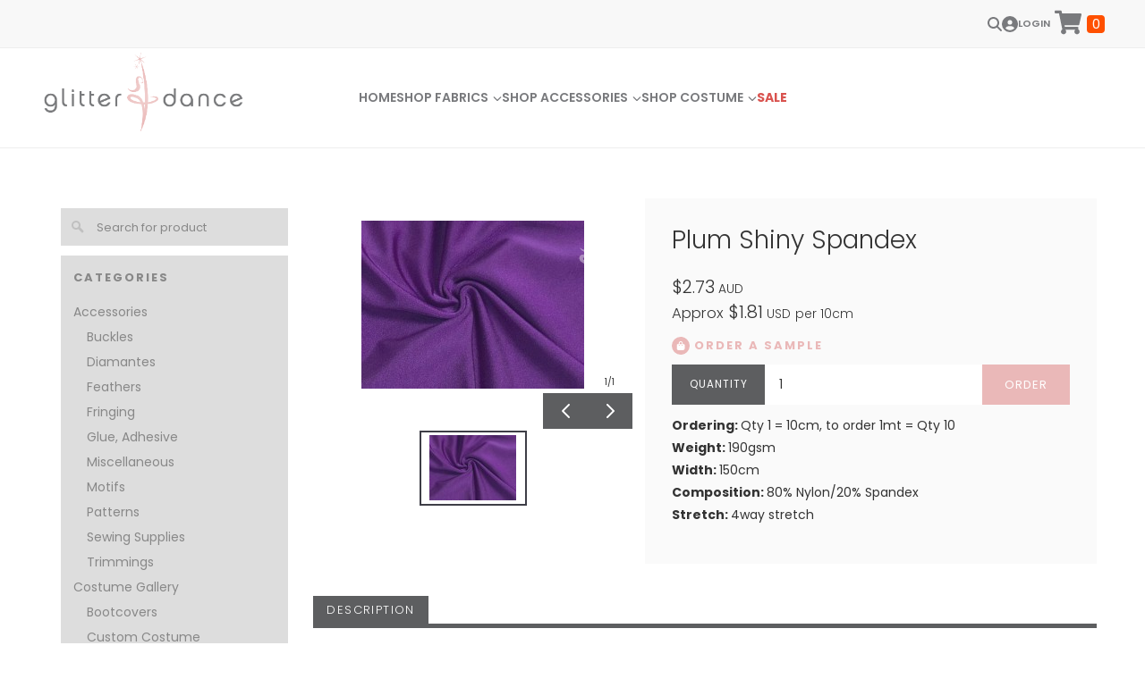

--- FILE ---
content_type: text/html; charset=utf-8
request_url: https://www.glitteranddance.com.au/products/glitter-and-dance-plum-shiny-spandex/
body_size: 22407
content:
<!DOCTYPE html>
<html lang="en">
	
	
<script async src="https://www.googletagmanager.com/gtag/js?id=G-RG6ZQ2248Y" type="8d13d17ac70719e69c42cc4b-text/javascript"></script>
<script type="8d13d17ac70719e69c42cc4b-text/javascript">
  window.dataLayer = window.dataLayer || [];
  function gtag(){dataLayer.push(arguments);}
  gtag('js', new Date());

  gtag('config', 'G-RG6ZQ2248Y');
</script>
	
	
	<head>
	<!-- Powered by https://www.oncord.com -->
	<title>Plum Purple Shiny Stretch Spandex Milliskin Lycra Fabric</title>
	<meta name="title" content="Plum Purple Shiny Stretch Spandex Milliskin Lycra Fabric">
	<meta name="description" content="High quality shiny Nylon Spandex.Suitable for dancewear, costumes, swimwear, fashion, activewear  theatrical.">
	<meta name="keywords" content="Shiny LYCRA spandex stretch fabric swimwear leotards costume Australia, shiny milliskin tricot spandex elastane stretch fabric Australia, Plum purple Shiny Stretch Spandex Milliskin Lycra Fabric">
	<meta name="date.created" content="2021-02-25">
	<meta name="date.modified" content="2024-11-04">
	<meta name="robots" content="index,follow,max-image-preview:large,max-snippet:-1,max-video-preview:-1">
	<meta name="generator" content="https://www.oncord.com/">
	<link rel="canonical" href="https://www.glitteranddance.com.au/products/glitter-and-dance-plum-shiny-spandex/" />
	<meta itemprop="name" content="Plum Purple Shiny Stretch Spandex Milliskin Lycra Fabric">
	<meta itemprop="description" content="High quality shiny Nylon Spandex.Suitable for dancewear, costumes, swimwear, fashion, activewear  theatrical.">
	<meta itemprop="image" content="https://www.glitteranddance.com.au/media/commerce_products/748/ASPlum2.jpg">
	<meta name="twitter:card" content="summary">
	<meta name="twitter:title" content="Plum Purple Shiny Stretch Spandex Milliskin Lycra Fabric">
	<meta name="twitter:description" content="High quality shiny Nylon Spandex.Suitable for dancewear, costumes, swimwear, fashion, activewear  theatrical.">
	<meta name="twitter:image:src" content="https://www.glitteranddance.com.au/media/commerce_products/748/ASPlum2.jpg">
	<meta property="og:url" content="https://www.glitteranddance.com.au/products/glitter-and-dance-plum-shiny-spandex/">
	<meta property="og:title" content="Plum Purple Shiny Stretch Spandex Milliskin Lycra Fabric">
	<meta property="og:description" content="High quality shiny Nylon Spandex.Suitable for dancewear, costumes, swimwear, fashion, activewear  theatrical.">
	<meta property="og:site_name" content="Glitter and Dance">
	<meta property="og:type" content="product">
	<meta property="product:category" content="Fabric &gt; Stretch Fabric &gt; Shiny Lycra &amp; Spandex">
	<meta property="product:product_link" content="https://www.glitteranddance.com.au/products/glitter-and-dance-plum-shiny-spandex/">
	<meta property="product:price:amount" content="2.73">
	<meta property="product:price:currency" content="AUD">
	<meta property="product:weight:value" content="31">
	<meta property="product:weight:units" content="g">
	<meta property="og:image" content="https://www.glitteranddance.com.au/media/commerce_products/748/ASPlum2.jpg">
	<meta property="og:image:width" content="597">
	<meta property="og:image:height" content="451">

	<link rel="stylesheet" type="text/css" href="/_public/Framework/Assets/CSS/server.php?css=3186162223&v=dcdbb44eb4164c1ed54bd88802e39a502a0d2809" />

<style type="text/css">
.product-details-custom 
{}

.product-details-custom .product-details-custom__img
{
	flex: 1 1 50%;
}

.product-details-custom .product-details-custom__content
{
	flex: 1 1 50%;
    padding: 30px;
    background: #fafafa;
}
	
.product-details-custom .product-details-custom__orderControls__item
{
	margin-bottom: 0.8rem;
}

div#qty_container 
{
    display: block !important;
}

.product-details-custom .product-details-custom__optionsTable 
{
    margin-top: 7%;
    background: #f5f5f5;
    padding: 20px;
    padding-bottom: 10px;
}

.product-details-custom__optionsTable > span 
{
    padding-left: 1px;
}

.product-details-custom__optionsTable select 
{
    margin-bottom: 15px;
}

.product-details-custom__colorWrapper 
{
    display: contents;
}

.product-details-custom__quantityAndSubmit 
{
    display: flex;
}

.product-details-custom__quantitySpinbox 
{
    width: 100% !important;
    border: none !important;
    border-radius: 0px !important;
    padding: 12px !important;
    background: #fff !important;
    color: #333 !important;
    padding-left: 120px !important;
	line-height: 1em !important;
}

.product-details-custom__quantityAndSubmit  .spinBoxUp,
.product-details-custom__quantityAndSubmit .spinBoxDown
{
	display: none !important;
}

.product-details-custom__quantityAndSubmit #qty_container 
{
    flex: 0 0 78%;
    position: relative;
}

div#qty_container:before 
{
    content: "QUANTITY";
    position: absolute;
    color: #fff;
    top: 0;
    left: 0;
    font-size: smaller;
    letter-spacing: 1px;
    background: #5d5e60;
    width: 30%;
    bottom: 0;
    text-align: center;
    display: flex;
    justify-content: center;
    flex-direction: column;
}

.product-details-custom__optionsTable span 
{
    letter-spacing: 1px;
    text-transform: uppercase;
    font-size: small;
    font-weight: 700;
}
.product-details-custom .product-details-custom__combobox
{
	width: 100%;
	border-width: 2px;
}

.product-details-custom button[type=submit].product-details-custom__submit 
{
    width: 100%;
    font-size: small;
    border-radius: 0px;
    padding: 12px;
	min-width: unset;
	margin: 0px;
	line-height: 1em;
	background: #eab8b8;
	color: #fff;
}

.product-details-custom .s8-GalleryFlex 
{
	justify-content: flex-start;
}

.product-details-custom .s8-GalleryFlexItemContent 
{ 
	object-fit: contain; 
}

.product-details-custom__codeAndInventory .s8-standard-icon svg 
{
    color: #fff;
}

.product-details-custom__codeAndInventory 
{
    margin-bottom: 1rem;
    font-size: small;
    text-transform: uppercase;
}

.product-details-custom__codeAndInventory > span 
{
    opacity: .5;
    transition: .2s opacity;
}

.product-details-custom__codeAndInventory > span:hover 
{
    opacity: 1;
}

.product-details-custom .s8-GalleryFlexItem 
{
    max-width: 23.2%;
    margin: 3px !important;
    border: 1px solid #f5f5f5;
}

.product-details-custom .s8-GalleryFlexItem:first-child 
{
	max-width: 100% !important;
	margin-bottom: 0 !important;
	height: 300px; 
	object-fit: contain !important;
}

/* Currentcolor line */
.product-details-custom__topLineContainer
{
    display: block;
    position: absolute;
    width: 100%;
    top: 0;
    left: 0;
    margin: 0;
    padding: 0;
}

.product-details-custom__topLineContainer__line
{
    height: 5px;
    background-color: currentColor;
}

.product-details-custom__productSidebar 
{
    background: #5d5e60;
    padding: 15px;
    margin: 0 5%;
    box-shadow: 2px 2px 17px 0px #efefef;
    color: #333;
    position: relative;
    padding-top: 18px;
}

.product-details-custom__productSidebar a
{
	color: #fff !important;
}

.product-details-custom__productSidebar input 
{
    border: none !important;
    padding-left: 40px !important;
	color: #fff !important;
}

.product-details-custom__productSidebar > #searchform > span.s8-standard-icon 
{
    width: 15px;
    height: 15px;
    position: absolute;
    top: 50%;
    transform: perspective(1px) translateY(-50%);
    left: 15px;
    color: #353535;
}

.product-details-custom__productSidebar input::placeholder 
{
    font-size: small;
	color: #fff !important;
}

.product-details-custom__productSidebar ul 
{
    list-style: none;
    padding: 0;
    line-height: 2rem;
}

.product-details-custom__productSidebar input 
{
    border: 1px solid currentColor;
    border-radius: 0px;
    font-size: small;
}

.product-details-custom__productSidebar h4 
{
    font-size: x-large;
    margin-top: 1rem;
}

.product-details-custom__productSidebar hr 
{
	border: none;
    border-top: 1px solid rgb(189, 189, 189);
}

.product-details-custom__productSidebar h5 
{
    display: block;
    font-size: small;
    color: #fff;
    font-weight: 300;
}

.product-details-custom__productSidebar h5 span 
{
    float: right;
}

.product-details-custom__noImg 
{
    flex-direction: column;
    text-align: center;
    display: flex;
    align-items: center;
    justify-content: center;
    height: 400px;
    background: rgba(250, 250, 250, 0.32);
    border-radius: 5px;
    box-shadow: 8px 5px 20px #f5f5f5;
    border: 1px solid #f5f5f5;
	margin: 0 15px 20px 0;
}


.product-details-custom__productDescription h4,
.product-details-custom__productMatching h4
{
    display: inline-block;
    background: #5d5e60;
    padding: 5px 15px;
    text-transform: uppercase;
    letter-spacing: .1rem;
    font-size: small;
	color: #fff;
	margin: 0px;
}

.product-details-custom__productDescription > hr,
.product-details-custom__productMatching > hr
{
    margin: 0;
    border-top: 5px solid #5d5e60;
}

.product-details-custom__productMatching h4
{
	background: #e9b8b8;
}

.product-details-custom__productMatching > hr
{
	border-color: #e9b8b8;
}

.product-details-custom__unorderableMessage a:first-child span 
{
	float: left;
    margin-top: 5px;
    margin-right: 10px;
}

.product-details-custom__unorderableMessage p{
	text-align: left;
}


.product-details-custom__unorderableMessage a:last-child 
{
    font-size: small;
    font-weight: bold;
    letter-spacing: 1px;
    border: 2px solid currentColor;
    padding: 10px;
    text-align: center;
    margin: 0 auto;
	display: block;
	transition: .5s all;
}

.product-details-custom__unorderableMessage a:last-child:hover 
{
    background: currentColor;
}

.product-details-custom__unorderableMessage a span 
{
	transition: .5s all;
}

.product-details-custom__unorderableMessage a:last-child:hover span 
{
	color: #fff !important;
}

.excerpt-hidden 
{
	height: 3.5rem;
	overflow: hidden;
	position: relative;
}
.excerpt-hidden:after 
{
	content: "";
	position: absolute;
	bottom: 0;
	left: 0;
	width: 100%;
	height: 64px;
	background: linear-gradient(to bottom, rgba(255, 255, 255, 0.4) 0%, white 100%);
}
  
.excerpt-visible 
{
	height: auto;
	overflow: auto;
}
@media (max-width: 768px) 
{
	.product-details-custom__productDescription 
	{
		margin: 5%;
    }
    div#qty_container:before 
	{
        width: 40%;
    }
    .product-details-custom__quantitySpinbox 
	{
        padding-left: 90px !important;
    }
}
@media(max-width: 414px) 
{
    div#qty_container:before 
	{
        width: 40%;
    }
    .product-details-custom__quantitySpinbox 
	{
        padding-left: 120px !important;
    }
}

@media(max-width: 320px) 
{
    .product-details-custom__quantitySpinbox 
	{
        padding-left: 75px !important;
    }
}

.templateContainer--commerceProducts-list-custom
{
    grid-template-columns: repeat(5, 1fr) !important;
}

.product-details-custom__productMatching .product-list-item img
{
	height: 120px !important;
}

img.img-watermark-topright
{
	top: 10px;
	bottom: 0;
	width: 100px !important;
	z-index: 2;
	height: 100px !important;
	right: -10px;
}
/* This class is applied to the direct containing parent of this template when used in a repeater */
.templateContainer--commerceProducts-list-custom
{
	display: flex;
  	flex-wrap: wrap;
	padding: 20px 0 0 20px;
	box-sizing: border-box;
	margin: -20px;
}

/* 3 Columns on Desktop */
.product-list-custom
{
	width: calc(100% / 3);
	border: 0 solid transparent;
  	border-width: 0 20px 20px 0;
	position: relative;
	box-sizing: border-box;
	background-clip: padding-box;
	background-color: #FFF;
}

/* 2 Columns on MidSize Display */
@media (max-width: 900px)
{
	.product-list-custom { width: calc(100% / 2); }
}

/* 1 Column on Mobile */
@media (max-width: 700px)
{
	.product-list-custom { width: 100%; }
}

.product-list-custom .product-list-custom__border
{
	transition: box-shadow 0.3s ease-out;
	box-shadow: 0px 3px 10px rgba(0,0,0,0.2);
	position: relative;
	height: 100%;
}

	.product-list-custom:hover .product-list-custom__border
	{
		box-shadow: 7px 5px 15px rgba(0,0,0,0.3);
	}

.product-list-custom .product-list-custom__image
{
	display: block;
}

.product-list-custom .product-list-custom__noImage
{
	width: 100%;
	height: 250px;
	background: #EEE;
	color: #333;
	display: flex;
	flex-flow: row nowrap;
	justify-content: center;
	align-items: center;
}

.product-list-custom .product-list-custom__content
{
	padding: 20px;
	position: relative;
}

.product-list-custom .product-list-custom__price
{
	margin-top: 10px;
	margin-bottom: 20px;
	text-transform: uppercase;
}

.product-list-custom .product-list-custom__link
{
	position: absolute;
	top: 0px;
	bottom: 0px;
	left: 0px;
	right: 0px;
}</style>

<link rel="alternate" type="application/rss+xml" href="https://www.glitteranddance.com.au/feeds/products/rss/" title="Products via RSS" />
<link rel="alternate" type="application/atom+xml" href="https://www.glitteranddance.com.au/feeds/products/atom/" title="Products via Atom" />
<link rel="alternate" type="application/xml" href="https://www.glitteranddance.com.au/feeds/products/xml/" title="Products via XML" />
<link rel="alternate" type="application/json" href="https://www.glitteranddance.com.au/feeds/products/json/" title="Products via JSON" />

		<meta charset="utf-8" />
		<meta name="viewport"
		content="width=device-width, initial-scale=1.0, maximum-scale=1.0, minimum-scale=1.0, user-scalable=no" />
		<meta name="HandheldFriendly" content="true" />
		<link href="/media/website_designs/1/Exapmple-logo.png" rel="shortcut icon" />
		
		<style>
@font-face {
    font-family: 'Poppins';
    font-style: normal;
    font-display: swap;
    src: url(https://fonts.gstatic.com/s/poppins/v22/pxiGyp8kv8JHgFVrLPTecnFBGPaTSQ.woff2) format('woff2');
	font-weight: 100;
}

@font-face {
    font-family: 'Poppins';
    font-style: italic;
    font-display: swap;
    src: url(https://fonts.gstatic.com/s/poppins/v22/pxiAyp8kv8JHgFVrJJLmE3tAOvODSVFF.woff2) format('woff2');
	font-weight: 100;
}

@font-face {
    font-family: 'Poppins';
    font-style: normal;
    font-display: swap;
    src: url(https://fonts.gstatic.com/s/poppins/v22/pxiByp8kv8JHgFVrLFj_V15vFP-KUEg.woff2) format('woff2');
	font-weight: 200;
}

@font-face {
    font-family: 'Poppins';
    font-style: italic;
    font-display: swap;
    src: url(https://fonts.gstatic.com/s/poppins/v22/pxiDyp8kv8JHgFVrJJLmv1plFd2PQEhcqw.woff2) format('woff2');
	font-weight: 200;
}

@font-face {
    font-family: 'Poppins';
    font-style: normal;
    font-display: swap;
    src: url(https://fonts.gstatic.com/s/poppins/v22/pxiByp8kv8JHgFVrLDz8V15vFP-KUEg.woff2) format('woff2');
	font-weight: 300;
}

@font-face {
    font-family: 'Poppins';
    font-style: italic;
    font-display: swap;
    src: url(https://fonts.gstatic.com/s/poppins/v22/pxiDyp8kv8JHgFVrJJLm21llFd2PQEhcqw.woff2) format('woff2');
	font-weight: 300;
}

@font-face {
    font-family: 'Poppins';
    font-style: normal;
    font-display: swap;
    src: url(https://fonts.gstatic.com/s/poppins/v22/pxiEyp8kv8JHgFVrFJXUc1NECPY.woff2) format('woff2');
	font-weight: normal;
}

@font-face {
    font-family: 'Poppins';
    font-style: italic;
    font-display: swap;
    src: url(https://fonts.gstatic.com/s/poppins/v22/pxiGyp8kv8JHgFVrJJLecnFBGPaTSQ.woff2) format('woff2');
	font-weight: normal;
}

@font-face {
    font-family: 'Poppins';
    font-style: normal;
    font-display: swap;
    src: url(https://fonts.gstatic.com/s/poppins/v22/pxiByp8kv8JHgFVrLGT9V15vFP-KUEg.woff2) format('woff2');
	font-weight: 500;
}

@font-face {
    font-family: 'Poppins';
    font-style: italic;
    font-display: swap;
    src: url(https://fonts.gstatic.com/s/poppins/v22/pxiDyp8kv8JHgFVrJJLmg1hlFd2PQEhcqw.woff2) format('woff2');
	font-weight: 500;
}

@font-face {
    font-family: 'Poppins';
    font-style: normal;
    font-display: swap;
    src: url(https://fonts.gstatic.com/s/poppins/v22/pxiByp8kv8JHgFVrLEj6V15vFP-KUEg.woff2) format('woff2');
	font-weight: 600;
}

@font-face {
    font-family: 'Poppins';
    font-style: italic;
    font-display: swap;
    src: url(https://fonts.gstatic.com/s/poppins/v22/pxiDyp8kv8JHgFVrJJLmr19lFd2PQEhcqw.woff2) format('woff2');
	font-weight: 600;
}

@font-face {
    font-family: 'Poppins';
    font-style: normal;
    font-display: swap;
    src: url(https://fonts.gstatic.com/s/poppins/v22/pxiByp8kv8JHgFVrLCz7V15vFP-KUEg.woff2) format('woff2');
	font-weight: 700;
}

@font-face {
    font-family: 'Poppins';
    font-style: italic;
    font-display: swap;
    src: url(https://fonts.gstatic.com/s/poppins/v22/pxiDyp8kv8JHgFVrJJLmy15lFd2PQEhcqw.woff2) format('woff2');
	font-weight: 700;
}

@font-face {
    font-family: 'Poppins';
    font-style: normal;
    font-display: swap;
    src: url(https://fonts.gstatic.com/s/poppins/v22/pxiByp8kv8JHgFVrLDD4V15vFP-KUEg.woff2) format('woff2');
	font-weight: 800;
}

@font-face {
    font-family: 'Poppins';
    font-style: italic;
    font-display: swap;
    src: url(https://fonts.gstatic.com/s/poppins/v22/pxiDyp8kv8JHgFVrJJLm111lFd2PQEhcqw.woff2) format('woff2');
	font-weight: 800;
}

@font-face {
    font-family: 'Poppins';
    font-style: normal;
    font-display: swap;
    src: url(https://fonts.gstatic.com/s/poppins/v22/pxiByp8kv8JHgFVrLBT5V15vFP-KUEg.woff2) format('woff2');
	font-weight: 900;
}

@font-face {
    font-family: 'Poppins';
    font-style: italic;
    font-display: swap;
    src: url(https://fonts.gstatic.com/s/poppins/v22/pxiDyp8kv8JHgFVrJJLm81xlFd2PQEhcqw.woff2) format('woff2');
	font-weight: 900;
}
</style>
<style>
* { box-sizing: border-box }

img,svg,iframe
{
	max-width: 100%;
}

iframe[src^="https://www.youtube.com/embed/"], iframe[src^="https://youtu.be/"]
{
	max-height: 66vw;
}
/* HTML */
html
{
	 touch-action: manipulation;
	 -webkit-text-size-adjust: 100%;
	font-size: 14px;
}

@media (max-width: 700px) {
html
{
	font-size: 14px;
}
}

h1:first-child, h2:first-child, h3:first-child, h4:first-child, h5:first-child, h6:first-child, p:first-child {
	margin-top: 0;
}
/* Body */
body
{
	margin: 0;
	font-family: "Poppins", sans-serif;
	color: #333333;
	font-size: 1rem;
	line-height: 1.8rem;
}

p
{
    margin-block-start: 0;
    margin-top: 0rem;
    margin-block-end: 0;
    margin-bottom: 0.8rem;
}

/* H1 */
h1
{
	font-family: "Poppins", sans-serif;
	font-weight: 300;
	color: #ebbaba;
	font-size: 2.8271rem;
	line-height: 3.3570rem;
	margin-top: 3.1rem;
	margin-bottom: 1.6rem;
}

/* H2 */
h2
{
	font-family: "Poppins", sans-serif;
	font-weight: 300;
	font-size: 1.9993rem;
	line-height: 2.4985rem;
	margin-top: 3.1rem;
	margin-bottom: 1.6rem;
}

/* H3 */
h3
{
	font-family: "Poppins", sans-serif;
	font-weight: 300;
	font-size: 1.414rem;
	line-height: 1.914rem;
	margin-top: 2.3rem;
	margin-bottom: 0.8rem;
}

/* H4 */
H4
{
	font-family: "Poppins", sans-serif;
	font-weight: 300;
	font-size: 1rem;
	line-height: 1.55rem;
	margin-top: 2.3rem;
	margin-bottom: 0.8rem;
}

/* H5 */
H5
{
	font-family: "Poppins", sans-serif;
	font-weight: 300;
	font-size: 1rem;
	line-height: 1.55rem;
	margin-top: 1.6rem;
	margin-bottom: 0.8rem;
}

/* Links */
a
{
	color: #eab8b8;;
	text-decoration: none;
}

a:hover
{
}

/* Forms */
input[type=text],input[type=email],input[type=url],input[type=password],input[type=number],textarea
{
	font-family: inherit;
	font-size: inherit;
	padding: .5em 1em;
	border: 1px solid #cccccc;
	border-radius: 1px;
	box-sizing: border-box;
	transition: box-shadow 0.1s linear, border 0.1s linear;
	box-shadow: 0 0, 0 0 #428bca inset, 0 0, 0 0;
	background: #fff;
}

input[type=text]:focus,input[type=email]:focus,input[type=url]:focus,input[type=password]:focus,input[type=number]:focus,textarea:focus,select:focus
{
	box-shadow: 0 0, 0 1px #428bca, 0 0, 0 0;
	border-bottom: 1px solid #428bca;
	outline: none;
}

select
{
	font-family: inherit;
	font-size: 12pt;
	padding: .5em 1em;
	border: 1px solid #cccccc;
	background: #fff;
	height: 40px;
	box-sizing: border-box;
}

input[type=text].small,input[type=email].small,input[type=url].small,input[type=password].small,input[type=number].small,textarea,select.small
{
	padding: 0.3em 0.6em;
}

button[type=submit]
{
	display: inline-block;
	vertical-align: top;
	outline: none;
	background-color: #428bca;
	background-image: linear-gradient(to bottom, #4b92cb, #3b89c7);

	border: 1px solid #428bca;
	color: #fff;
	padding: 10px 25px 10px 25px;
	border-radius: 3px;
	margin-top: 2px;
	margin-bottom: 2px;
	cursor: pointer;
	font-weight: bold;
	font-size: inherit;
}

button[type=submit]:focus
{
	box-shadow: 0 0 3px rgba(200, 200, 200, 0.3);
}

button[type=submit]:active
{
	background: #3379b1;
	background-image: none;
	color: rgba(255, 255, 255, 0.95);
	padding: 11px 25px 9px 25px;
	transition: background linear 0.05s;
}

button[type=submit]:active svg
{
	color: rgba(255, 255, 255, 0.95);
}

button[type=submit].submitButtonSubmitted
{
	color: rgba(0,0,0,0) !important;
	position: relative;
	user-select: none;
}

button[type=submit].submitButtonSubmitted *
{
	visibility: hidden !important;
}

button[type=submit].submitButtonSubmitted:before
{
	position: absolute;
	top: 4px;
	left: 4px;
	bottom: 4px;
	right: 4px;
	content: '';
	display: block;
	background: url("[data-uri]") no-repeat center center;
}
/*
	Elements covered by this CSS:
	- forms:row
	- forms:submitbutton
	- forms:editbox
	- forms:textarea
	- forms:checkbox
	- forms:radiobutton
	- forms:combobox
*/

/* --------------------- Form Rows --------------------- */

/* Minimal Form Rows */
.formRow
{
	background-color: transparent;
	/* display: flex;
	justify-content: flex-start;
	flex-flow: row wrap;
	align-items: center; */
	margin: 10px auto;
	padding: 10px;
	position: relative;
	color: inherit;
}

.formRow br
{
	line-height: .5rem;
	font-size: .5rem;
}

/* Form row label */
.formRow .formRowLabel
{
	position: relative;
	padding-left: 8px;
	color: inherit;
	font-size: 0.9em;
	text-align: left;
	width: 100%;
	display: block;
}

/* Row Description */
.formRow .formRowDescription
{
	position: relative;
	padding-left: 8px;
	color: inherit;
	text-align: left;
	width: 100%;
	display: block;
}

/* Container for form row description */
.formRow .description_container
{
	padding: 0px 8px;
	opacity: 0;
	height: 0;
	transition: all 0.5s ease-out;
	overflow: hidden;
}

/*  */
.formRow .description_container_active
{
	opacity: 1;
	height: auto;
	padding: 6px 8px;
}

/* --------------------- Buttons --------------------- */

button[type=submit]
{
	background: transparent;
	min-width: 150px;
	padding: 15px 20px;
	text-transform: uppercase;
	color: #eab8b8;;
	border: 2px solid #eab8b8;;
	font: inherit;
	cursor: pointer;
	font-size: 1em;
	letter-spacing: 1px;
	border-radius: 4px;
	transition: color 0.4s ease-out, background-color 0.4s ease-out;
}

button[type=submit]:hover
{
	background: #eab8b8;;
	color: #ffffff;
}

button[type=submit]:focus
{
	box-shadow: none;
}

button[type=submit]:active
{
	background: #eab8b8;;
	background-image: none;
	color: rgba(255, 255, 255, 0.95);
	transition: background linear 0.05s;
	padding: 15px 20px;
}

button[type=submit]:active svg
{
	color: rgba(255, 255, 255, 0.95);
}

button[type=submit].submitButtonSubmitted
{
	background-color: #eab8b8;;
	color: rgba(0,0,0,0) !important;
	position: relative;
	user-select: none;
	transition: none;
}

/* Hide any text or icons inside the button when submitted*/
button[type=submit].submitButtonSubmitted *
{
	visibility: hidden !important;
}

button[type=submit].submitButtonSubmitted:before
{
	position: absolute;
	top: 4px;
	left: 4px;
	bottom: 4px;
	right: 4px;
	content: '';
	display: block;
	background: url("[data-uri]") no-repeat center center;
}

button[type=submit]:disabled
{
	cursor: default;
	background: #e0e0e0;
	color: #b0b0b0;
	border: none;
}

/* --------------------- Text Inputs & Textarea --------------------- */

input[type=text],
input[type=email],
input[type=url],
input[type=password],
input[type=number],
textarea
{
	background-color: transparent;
	border: none;
	border-bottom: 2px solid;
	border-color: inherit;
	width: 100%;
	font: inherit;
	line-height: 2em;
	padding-left: 8px;
	transition: border-color 0.4s ease-out;
	border-top-left-radius: 4px;
	border-top-right-radius: 4px;
	outline: none;
	box-shadow: none;
	color: inherit;
}

textarea
{
	background-color: rgba(220,220,220, 0.2);
	resize: vertical;
	margin-top: 10px;
}

/* Focused styles for inputs */
input[type=text]:focus,
input[type=email]:focus,
input[type=url]:focus,
input[type=password]:focus,
input[type=number]:focus,
textarea:focus
{
	border-color: #eab8b8;;
	outline: none;
	box-shadow: none;
	border-bottom-width: 2px;
}

/* --------------------- Checkbox & Radiobutton --------------------- */

/* Container for the actual box portion of the checkbox and radiobutton */
label.s8-checkbox-container,
label.s8-radiobutton-container
{
	box-sizing: border-box;
	min-width: 1.5em;
	min-height: 1.5em;
	margin-right: 10px;
	margin-top: 1px;
	vertical-align: middle;
	display: inline-block;
	position: relative;
	user-select: none;
	cursor: pointer;
}

/* Hidden input for checkbox and radio button */
label.s8-checkbox-container input,
label.s8-radiobutton-container input
{
	display: none;
}

/* The actual box that makes up the styled checkbox or radiobutton */
label.s8-checkbox-container input ~ .s8-checkbox,
label.s8-radiobutton-container input ~ .s8-radiobutton
{
	position: absolute;
	top: 0;
	right: 0;
	bottom: 0;
	left: 0;
	background: #fff;
	border: 1px solid rgba(175,175,175,0.8);
	transition: all 0.3s ease-out;
	background-color: transparent;
}

/* Checkbox itself only: Rounded Square */
label.s8-checkbox-container input ~ .s8-checkbox
{
	border-radius: 4px;
}

/* Radiobutton itself only: Round */
label.s8-radiobutton-container input ~ .s8-radiobutton
{
	border-radius: 50%;
}

/* Common styles for checkbox tick and radiobutton dot before elements */
label.s8-checkbox-container input ~ .s8-checkbox:before,
label.s8-radiobutton-container input ~ .s8-radiobutton:before
{
	content: '';
	position: absolute;
	opacity: 0;
	transition: opacity 0.3s ease-out;
}

/* The checked tick for checkbox, hidden until checked */
label.s8-checkbox-container input ~ .s8-checkbox:before
{
	left: .55em;
	top: .28em;
	width: .22em;
	height: .55em;
	border: solid #fff;
	border-width: 0 2px 2px 0;
	-webkit-transform: rotate(38deg);
	transform: rotate(38deg);
}

/* The checked dot for radiobutton, hidden until checked */
label.s8-radiobutton-container input ~ .s8-radiobutton:before
{
	top: 50%;
	left: 50%;
	width: 8px;
	height: 8px;
	margin-top: -4px;
	margin-left: -4px;
	background: #eab8b8;;
	border-radius: 1em;
}

/* Hover on Checkbox and Radio Button*/
label.s8-checkbox-container input ~ .s8-checkbox:hover,
label.s8-radiobutton-container input ~ .s8-radiobutton:hover
{
	border-color: #eab8b8;;
}

/* Text Label for checkbox and radiobutton */
label.s8-checkbox-label,
label.s8-radiobutton-label
{
	cursor: pointer;
}

/* Style actual checkbox/radiobutton when hidden input is active */
label.s8-checkbox-container input:active ~ .s8-checkbox,
label.s8-radiobutton-container input:active ~ .s8-radiobutton
{

}

/* When Checkbox is Checked */
label.s8-checkbox-container input:checked ~ .s8-checkbox
{
	background-color: #eab8b8;;
	border-color: #eab8b8;;
}

/* When checkbox is checked, reveal the tick */
label.s8-checkbox-container input:checked ~ .s8-checkbox:before
{
	opacity: 1;
}

/* When radiobutton is checked, reveal the dot */
label.s8-radiobutton-container input:checked ~ .s8-radiobutton:before
{
	opacity: 1;
}

/* --------------------- Combobox --------------------- */

select
{
	border-radius: 4px;
	border: 1px solid #eee;
	height: 3em;
	transition: border-color 0.3s ease-out;
	cursor: pointer;
	padding: 0 5px;

	/* Colours must be set like this to allow options
		to always be visible */
	background-color: #fff;
	color: #333;

	font-family: inherit;
}

select:focus
{
	box-shadow: none;
	border: 1px solid #eee;
}

select:hover
{
	border-color: #eab8b8;;
}

.s8-forms-minimal select option
{
	cursor: pointer;
	color: #333;
}</style>

		<style>
		hr {
			border: none;
			border-top: 1px solid #eab8b8;
		}

		h5 {
			font-weight: 700;
			font-size: small;
			letter-spacing: 2px;
			text-transform: uppercase;
		}

		@media (max-width: 1000px) {
			.s8-templatesHeader-slim .s8-templatesHeader-grid {
				flex-flow: unset !important;
			}

			.s8-templatesHeader-slim.s8-templates-header--noFunctions .s8-templatesHeader-navigation-container {
				flex: unset !important;
			}

			.s8-navigationPrimary--displayStateMobile:last-of-type a {
				color: #242424 !important;
			}

			.s8-navigationPrimary--displayStateMobile:last-of-type li ul,
			.s8-navigationPrimary--displayStateMobile:last-of-type li ul ul {
				padding-left: 1em !important;
			}
		}

		@media (max-width: 768px) {
			.s8-templates-button {
				margin: 5px 0;
			}
		}

		hr {
			border-top: 2px solid #eab8b8;
			margin-left: 0;
			margin-top: 20px;
			margin-bottom: 20px;
		}

		.section-mainPage .s8-templates-section {
			height: 100% !important;
		}

		.s8-templates-button {
			font-size: small;
			font-weight: 500;
			letter-spacing: 1.5px;
			margin: 2px 0;
			text-transform: uppercase;
		}

		.s8-templates-button-container {
			padding-right: 30px !important;
			padding-left: 30px !important;
		}

		.s8-faq__labelContainer {
			padding: 10px;
			background: #eab8b8;
			margin-bottom: 10px;
			color: #fff;
			border-radius: 0px;
		}

		.s8-faq__heading {
			font-size: large;
			margin: 0px;
		}

		.s8-faq__text {
			margin-top: 20px;
		}

		.s8-faq__heading__arrow {
			position: absolute;
			right: 25px;
		}

		.section-contentShare {
			border-top: 1px solid #ddd;
			border-bottom: 1px solid #ddd;
			padding: 1rem;
			display: flex;
			align-items: center;
		}

		.at-share-btn-elements a {
			flex-grow: 1;
			text-align: center;
			display: flex;
			align-items: stretch;
			float: left;
		}

		.at-share-btn-elements {
			display: flex;
			flex-flow: row wrap;
		}

		.addthis_inline_share_toolbox {
			width: 100%;
		}

		.section-contentShare>span {
			margin-top: 20px;
		}

		form#searchform .formRowColWide {
			position: relative;
		}

		form#searchform input {
			border: 2px solid #eab8b8;
			border-radius: 0px !important;
		}

		form#searchform button[type="submit"] {
			border-radius: 0;
			background: #eab8b8;
			color: white;
			position: absolute;
			top: 0;
			bottom: 0;
			right: 0;
			border: 2px solid #eab8b8;
			margin: 0;
		}
		
		footer
		{
			
		}

		footer h5 {
			color: #fff !important;
		}

		footer a {
			color: #ffffff;
		}

		footer hr {
			border: none;
			border-top: 1px solid #5c5c5c;
			width: 100%;
			padding: 10px 0 !important;
		}

		footer .s8-templates-socialLinks {
			float: right;
		}

		footer ul {
			margin: 0px;
			padding: 0px;
			list-style: none;
		}

		footer ul li {
			line-height: 2rem;
		}

		footer #newsletter_signup input {
			border: 1px solid #bebebe;
			border-radius: 0px;
			padding: 10px 20px;
			font-size: small;
		}

		footer #newsletter_signup input::focus {
			border: 1px solid #fff !important;
		}

		footer #newsletter_signup button[type="submit"] {
			border-radius: 0px;
			font-size: small;
			padding: 10px 20px;
		}

		@media (max-width:768px) {
			form#searchform button[type="submit"] {
				position: unset;
				margin: 10px 0;
				width: 100%;
			}
		}
	</style>
		
		
	

<style type="text/css">
dialogbox#dialogbox_siteAds dialogboxclose:before, dialogbox#dialogbox_siteAds dialogboxclose:after {
    border-color: #333;
}
.s8-navigationPrimary > li > a
{
	font-size: 14px;
	font-weight: 500;
	text-transform: uppercase;
}

.s8-navigationPrimary li.s8-navigationPrimaryItem--active > a::before {
    content: '';
    border-bottom: 2px solid #ebbaba;
    position: absolute;
    bottom: 0px;
    left: 1.5em;
    right: 1.5em;
    margin-left: 0em !important;
    margin: 0;
}

.s8-templatesHeader-slim .s8-templatesHeader-featuredContainer {
	flex-flow: row-reverse
}

#headerNav > li:nth-last-child(2) {
    display: none;
}

.s8-templates-header-primaryfunctioncontainer .s8-templates-button, .s8-templates-header-primaryfunctioncontainer .s8-templates-button-container {
    min-width: auto;
    padding-left: 0.5rem !important;
    padding-right: 0.5rem !important;
}

@media (max-width: 700px) {
	.hidden-onMobile {
	    display: none;
		visibility: hidden;
	}
	
	.hidden-onDesktop {
		display: block;
	}
	
	.s8-templates-header-primaryfunctioncontainer .s8-templates-button {
	    min-width: auto;
	}

	#headerNav > li:nth-last-child(2) {
	    display: block;
	}

	
}

/* rotator */
.s8-featured-rotator {
    height: 90vh;
    background-size: cover;
    background-position: center;
    background-repeat: no-repeat;
}

.s8-featured-rotator__content {
    position: absolute;
    top: 50%;
    transform: perspective(1px) translateY(-50%);
    width: 50%;
}

.s8-featured-rotator__content p {
	color: #fff !important;
}

.s8-featured-rotator__container {
    position: relative;
    max-width: 1200px;
    margin: 0 auto;
    height: 100% !important;
}

.s8-featured-rotator__backdrop {
    background: rgb(0 0 0 / 40%);
    width: 100%;
    height: 100%;
}

div#s8-featured-rotator__controls a#next standard-icon {
    position: absolute;
    top: 50%;
    transform: perspective(1px) translateY(-50%);
    right: 50px;
    color: white;
    border-radius: 0px;
    padding: 10px;
    opacity: 0.5;
    transition: 0.5s;
}

div#s8-featured-rotator__controls a#next standard-icon:hover, div#s8-featured-rotator__controls a#prev standard-icon:hover {
	opacity: 1;
}

div#s8-featured-rotator__controls a#prev standard-icon {
    position: absolute;
    top: 50%;
    transform: perspective(1px) translateY(-50%);
    left: 50px;
    color: white;
    border-radius: 0px;
    padding: 10px;
    opacity: 0.5;
    transition: 0.5s;
}

@media (max-width: 1200px) {
	.s8-featured-rotator__content {
		right: 0;
		left: 0;
		margin: 0 auto;
	}
}

@media (max-width: 992px) {
	.s8-templates-header-primaryfunctioncontainer {
		display: none;
	}
	
	.s8-templatesHeader-slim .s8-templates-header-secondaryfunctioncontainer {
		display: block !important;
	}
	
	.s8-templatesHeader-slim .s8-templatesHeader-featuredContainer {
		order: 3;
		flex: unset !important;
		min-width: max-content;
	}
	
	.s8-templatesHeader-slim .s8-templates-header-primaryfunctioncontainer, .s8-templatesHeader-slim .s8-templates-header-secondaryfunctioncontainer {
		margin: 0 !important;
	}
	
	.s8-navigationPrimary--displayStateMobile.s8-navigationPrimaryMobile a {
		padding: 1rem !important;
	}
	
	.s8-templatesHeader-slim .s8-templatesHeader-logo {
		justify-content: flex-start;
	}
	
	.s8-navigationPrimary--displayStateMobile.s8-navigationPrimaryMobile a {
		justify-content: flex-end;
	}
	
	.s8-navigationPrimary--displayStateMobile.s8-navigationPrimaryMobile li {
		width: max-content;
	}
	
	.s8-navigationPrimaryMobile {
		justify-content: flex-end;
	}
}

@media (max-width: 768px) {
	.s8-featured-rotator {
		height: 80vh;
	}
	
	.s8-featured-rotator h1 {
		font-size: x-large;
	}
	
	.s8-featured-rotator__content {
		width: 90% !important;
	}
	
	#s8-featured-rotator__controls {
		display: none;
	}
	
	.s8-featured-rotator__content {
		top: 50%;
	}
}

@media (max-width: 400px) {
	.s8-templates-headercart-classic .s8-templates-headercart-icon {
	    font-size: 20px;
	    display: flex;
	}
}
/* products */
.product-grid {
    padding: 0;
    margin: 0;
    display: grid;
    grid-template-columns: 20% 1fr;
    grid-gap: 1.5rem;
    grid-area: auto;
}

.product-grid .product-list-grid,
.templateContainer--commerceProducts-list-custom {
	padding: 0;
    margin: 0;
    display: grid;
    grid-template-columns: repeat(3, 1fr);
    grid-gap: 1.5rem;
}

.templateContainer--commerceProducts-list-custom {
	grid-template-columns: repeat(4, 1fr);
}

.product-list-item {
	position: relative;
    border: 1px solid #ccc;
	background: #fff;
}

.product-list-item img {
    width: 100% !important;
    height: 200px;
    object-fit: cover;
    vertical-align: bottom;
}

.product-list-item h3 {
    margin: 1rem 0 !important;
    font-size: 16px;
    font-weight: 400;
	line-height: 1.3;
}

.product-list-item .product-list-item-content {
    text-align: center;
    padding: 0;
}

.product-list-item .product-list-item-price {
    font-size: small;
    font-weight: 400;
	color: #e9b8b8;
}

.product-list-item .product-list-item-actions {
    display: flex;
    justify-content: center;
    align-items: center;
}

.product-list-item .product-list-item-actions a {
    background: #eab8b8;
    color: #fff;
    font-size: 12px;
    font-weight: 400;
    text-transform: uppercase;
    letter-spacing: 1px;
    padding: .3em 1em;
    width: 100%;
    display: flex;
    justify-content: space-between;
    align-items: center;
}

.product-list-item .product-list-item-link {
    position: absolute;
    top: 0;
    bottom: 0;
    right: 0;
    left: 0;
}

.product-grid .product-grid-column input[type="text"] {
	background: #fff;
    border: 1px solid rgba(175,175,175,0.8);
    border-radius: 0px;
}

.product-grid .product-grid-column .s8-checkbox-wrapper {
    display: block;
}

.product-grid .product-grid-column label.s8-checkbox-label {
	font-size: small;
}

.product-grid .product-grid-footer,
.product-details-custom__productSidebar{
    background: #ddd;
    padding: 1rem;
	box-shadow: none;
    color: #888;
}

.s8-ProductGalleryNavButton
{
	background: #5d5e60;
	border: 0 none;
}

.product-grid .product-grid-footer a,
.product-details-custom__productSidebar h5,
.product-details-custom__productSidebar a,
form#searchform input::placeholder,
form#searchform input
{
	color: #888 !important;
}

.product-grid .product-grid-footer p {
	margin-bottom: 0px;
    font-size: 18px;
    font-weight: 600;
}

.product-grid .product-grid-footer ul {
    list-style: none;
    padding: 0;
    margin: 0;
}

.hidden-lg {
	display: none;
}


.noImage {
	width: 100%;
	height: 200px;
	
	display: flex;
	flex-direction: column;
	justify-content: center;
	align-items: center;
	background: #f5f5f5;
}

@media (max-width: 768px) {
	.product-grid {
		grid-template-columns: 1fr;
	}
	
	.hidden-lg {
		display: block;
	}
	
	.sidebar-xs {
	    position: fixed;
	    top: 0;
	    left: -1000px;
	    bottom: 0;
	    padding: 1rem;
	    z-index: 999;
	    width: 70%;
	    background: #fff;
	    overflow: auto;
		transition: .5s cubic-bezier(0.77,0,0.175,1) all;
	}
	
	.filterMenu {
	    display: flex;
	    justify-content: flex-start;
	    align-items: center;
	    font-size: 12px;
	    letter-spacing: 1px;
	    text-transform: uppercase;
		margin-bottom: 1rem;
	}
	
	.filterMenuWrapper.hidden-lg .filterMenu {
		background: #eab8b8;
		color: #fff;
	    margin-bottom: 0 !important;
		padding: 1rem;
	}
	
	.sidebar-xs.opened {
	    left: 0;
	}
}

@media (max-width: 600px) {
	.product-grid .product-list-grid {
	    grid-template-columns: repeat(2, 1fr);
	}
}

@media (max-width: 400px) {
	.product-grid .product-list-grid {
	    grid-template-columns: 1fr;
	}
}

.ribbon 
{
  width: 150px;
  height: 150px;
  overflow: hidden;
  position: absolute;
  z-index: 2;
}

.ribbon span 
{
  position: absolute;
  display: block;
  width: 250px;
  padding: 10px 0;
  background-color: rgba(235, 184, 184, 0.75);
  box-shadow: 0 5px 10px rgba(0,0,0,.1);
  color: #fff;
  font: 400 16px/1 'Lato', sans-serif;
  text-shadow: 0 1px 1px rgba(0,0,0,.2);
  text-transform: uppercase;
  text-align: center;
}

/* top left*/
.ribbon-top-left {

}

.ribbon-top-left span {
  right: -25px;
  top: 30px;
  transform: rotate(-40deg);
}

.product-image
{
	position: relative;
}

img.img-watermark
{
	position: absolute;
	width: 120px !important;
	height: 120px;
	bottom: 10px;
	right: -20px;
	object-fit: contain;
	opacity: 0.4;
}


img.img-watermark-small
{
	width: 30px !important;
	z-index: 2;
	height: 50px !important;
	right: 10px;
	bottom: -10px;
}

/* shipping */

#commerce_cart_shipping_form .s8-radiobutton-wrapper
{
	width: 45%;
	display: inline-block;
}

@media (max-width: 700px)
{
	#commerce_cart_shipping_form .s8-radiobutton-wrapper
	{
		width: 100%;
		display: block;
	}
}


/* =========================================================
   MEGA MENU - CLEAN WHITE & ALIGN LEFT FIX
   ========================================================= */

.custom-header-wrapper {
    width: 100%;
    background: #ffffff;
    border-bottom: 1px solid #eee;
    position: relative;
    z-index: 1000;
}

.header-container-flex {
    display: flex !important;
    align-items: center !important;
    justify-content: center !important; 
    max-width: 1400px;
    margin: 0 auto;
    height: 111px;
    position: relative;
}

.logo-box {
    position: absolute;
    left: 40px;
}

.gd-nav-list {
    list-style: none !important;
    display: flex !important;
    align-items: center !important;
    gap: 35px;
    margin: 0 !important;
    padding: 0 !important;
}

/* NUCLEAR ALIGN-LEFT & BULLET REMOVAL */
.gd-nav-list li, 
.gd-nav-list li:before, 
.mega-col ul,
.mega-col ul li, 
.mega-col ul li:before {
    list-style: none !important;
    list-style-type: none !important;
    content: none !important;
    background: none !important;
    margin: 0 !important;
    padding: 0 !important; /* THIS STOPS THE INDENTATION */
    text-align: left !important;
}

.gd-nav-item {
    position: relative;
    display: flex;
    align-items: center;
}

.gd-nav-link {
    text-decoration: none !important;
    color: #797a7d;
    font-size: 14px;
    font-weight: 600;
    text-transform: uppercase;
    white-space: nowrap;
    display: flex !important;
    align-items: center !important;
    padding: 40px 0;
}

/* THE DROPDOWN PANEL - CLEAN WHITE */
.gd-mega-panel {
    display: none !important;
    position: absolute;
    top: 100%; 
    left: 50%;
    transform: translateX(-50%); 
    width: 1150px;
    background: #ffffff !important; /* FORCED WHITE */
    border-top: 3px solid #ebbaba;
    box-shadow: 0 10px 30px rgba(0,0,0,0.15);
    z-index: 10000;
    padding: 30px;
    flex-direction: row;
}

.gd-nav-item:hover .gd-mega-panel {
    display: flex !important;
}

.mega-col {
    flex: 1;
    padding: 0 20px;
    border-right: 1px solid #f2f2f2;
}

.mega-col:last-child {
    border-right: none;
}

.stretch-double {
    flex: 2;
}

.two-col-list {
    column-count: 2;
    column-gap: 30px;
}

/* TYPOGRAPHY */
.mega-col h4 {
    font-size: 13px;
    font-weight: 700;
    color: #333;
    margin-bottom: 12px;
    text-transform: uppercase;
    border-bottom: 2px solid #f8f8f8;
    padding-bottom: 5px;
    text-align: left;
}

.mega-col ul li a {
    color: #797a7d;
    font-size: 13px;
    text-decoration: none;
    display: block;
    padding: 5px 0;
    text-align: left;
}

.menu-label-only {
    font-size: 11px;
    font-weight: 700;
    color: #333;
    text-transform: uppercase;
    margin-top: 15px !important;
    margin-bottom: 5px !important;
    border-bottom: 1px solid #f8f8f8;
    display: block;
    text-align: left;
}

/* REMOVE GREY HIGHLIGHT BOX */
.highlight-box {
    background: transparent !important;
}
/* =========================================================
   STABLE MOBILE NAVIGATION - CONSOLIDATED FIX
   ========================================================= */

@media (min-width: 993px) {
    .mobile-menu-toggle, #mobileNavDrawer { display: none !important; }
}

@media (max-width: 992px) {
    /* Hide Desktop Nav */
    #megaMenuWrapper { display: none !important; }

    /* Header Stability */
    .header-container-flex { position: relative !important; height: 111px !important; }

    /* Hamburger Icon Fix */
    .mobile-menu-toggle {
        display: block !important;
        position: absolute !important;
        right: 20px !important;
        top: 50% !important;
        transform: translateY(-50%) !important;
        z-index: 9999999 !important; /* Force to front */
        font-size: 30px !important;
        color: #797a7d !important;
        cursor: pointer !important;
        padding: 15px;
    }

    /* The Drawer Fix - Ensuring it's actually visible when toggled */
    #mobileNavDrawer {
        display: none; 
        position: absolute !important;
        top: 111px !important;
        left: 0 !important;
        width: 100% !important;
        background: #ffffff !important;
        z-index: 9999998 !important;
        border-bottom: 3px solid #ebbaba;
        box-shadow: 0 10px 25px rgba(0,0,0,0.15);
        max-height: 80vh;
        overflow-y: auto;
    }

    .mobile-nav-list { list-style: none !important; padding: 0 !important; margin: 0 !important; }

    .mobile-nav-link {
        display: block !important;
        padding: 15px 20px !important;
        color: #797a7d !important;
        font-weight: 600 !important;
        text-transform: uppercase !important;
        border-bottom: 1px solid #f2f2f2 !important;
        text-decoration: none !important;
    }

    .mobile-sub-list { list-style: none !important; padding: 0 !important; margin: 0 !important; background: #fafafa; }

    .mobile-sub-link {
        display: block !important;
        padding: 12px 40px !important;
        color: #797a7d !important;
        font-size: 13px !important;
        text-decoration: none !important;
        border-bottom: 1px solid #eee !important;
    }

    .mobile-cat-head {
        padding: 10px 25px;
        background: #f2f2f2;
        font-size: 11px;
        font-weight: 700;
        text-transform: uppercase;
        color: #333;
    }
}




/* SURGICAL MOBILE MENU FIX */
@media (max-width: 992px) {
    #megaMenuWrapper { display: none !important; }

    .mobile-menu-toggle {
        display: block !important;
        position: absolute !important;
        right: 20px !important;
        top: 35px !important;
        z-index: 99999 !important;
        font-size: 30px !important;
        color: #797a7d !important;
        cursor: pointer !important;
        padding: 10px;
    }

    #gd-mobile-drawer {
        display: none; 
        position: absolute !important;
        top: 111px !important;
        left: 0 !important;
        width: 100% !important;
        background: #ffffff !important;
        z-index: 99998 !important;
        border-bottom: 3px solid #ebbaba;
        box-shadow: 0 10px 25px rgba(0,0,0,0.1);
        max-height: 80vh;
        overflow-y: auto;
    }

    .mobile-nav-list, .mobile-sub-list { list-style: none !important; padding: 0 !important; margin: 0 !important; }

    .mobile-nav-link {
        display: block !important;
        padding: 15px 20px !important;
        color: #797a7d !important;
        font-weight: 600 !important;
        text-transform: uppercase !important;
        border-bottom: 1px solid #f2f2f2 !important;
        text-decoration: none !important;
    }

    .mobile-sub-list { background: #fafafa; }

    .mobile-sub-link {
        display: block !important;
        padding: 12px 40px !important;
        color: #797a7d !important;
        font-size: 13px !important;
        text-decoration: none !important;
        border-bottom: 1px solid #eee !important;
    }

    .mobile-cat-head {
        padding: 10px 25px;
        background: #f2f2f2;
        font-size: 11px;
        font-weight: 700;
        text-transform: uppercase;
        color: #333;
    }
}


/* TARGET ONCORD ICON WRAPPER IN MOBILE */
#gd-mobile-drawer standard-icon {
    width: 12px !important;
    height: 12px !important;
    float: right !important;
    display: inline-block !important;
}

#gd-mobile-drawer .fa-chevron-down, 
#gd-mobile-drawer svg {
    width: 12px !important;
    height: auto !important;
}

/* DESKTOP HOVER STATE */
.gd-nav-link:hover {
    color: #ebbaba !important; /* Your brand pink */
    transition: color 0.3s ease;
}

/* SUB-MENU LINK HOVER */
.mega-col ul li a:hover {
    color: #ebbaba !important;
    padding-left: 5px; /* Slight shift to show interaction */
    transition: all 0.2s ease;
}

.header-utility-bar {
    background-color: #f8f8f8;
    border-bottom: 1px solid #eee;
    padding: 5px 40px;
    z-index: 1001;
}

.utility-container {
    max-width: 1400px;
    margin: 0 auto;
    display: flex;
    justify-content: flex-end;
    align-items: center;
    gap: 25px;
}

.utility-link {
    text-decoration: none !important;
    color: #797a7d;
    font-size: 11px;
    font-weight: 600;
    text-transform: uppercase;
    display: flex;
    align-items: center;
    gap: 6px;
}

.utility-link:hover {
    color: #ebbaba;
}

/* Oncord Cart Styling adjustment */
.utility-cart-wrapper .s8-templates-headercart-classic {
    font-size: 11px;
    text-transform: uppercase;
    color: #797a7d;
}

@media (max-width: 992px) {
    .header-utility-bar { padding: 5px 20px; }
    .utility-link span { display: none; } /* Keeps only icons on mobile to save space */
}



</style>

</head>
	<body>
<div class="header-utility-bar">
    <div class="utility-container">
        <a href="/search-product/" class="utility-link">
            <standard-icon style="width: 16px; height: 16px; vertical-align: middle;" class="s8-standard-icon"><svg xmlns="http://www.w3.org/2000/svg" viewBox="0 0 512 512" role="img">
  <path d="M416 208c0 45.9-14.9 88.3-40 122.7L502.6 457.4c12.5 12.5 12.5 32.8 0 45.3s-32.8 12.5-45.3 0L330.7 376c-34.4 25.2-76.8 40-122.7 40C93.1 416 0 322.9 0 208S93.1 0 208 0S416 93.1 416 208zM208 352a144 144 0 1 0 0-288 144 144 0 1 0 0 288z" fill="currentColor"/>
  <!--! Font Awesome Free 6.4.0 by @fontawesome - https://fontawesome.com License - https://fontawesome.com/license/free (Icons: CC BY 4.0, Fonts: SIL OFL 1.1, Code: MIT License) Copyright 2023 Fonticons, Inc. -->
</svg></standard-icon>
        </a>
        
        <a href="/community/login/" class="utility-link">
            <standard-icon style="width: 18px; height: 18px; vertical-align: middle;" class="s8-standard-icon"><svg xmlns="http://www.w3.org/2000/svg" viewBox="0 0 512 512" role="img">
  <path d="M399 384.2C376.9 345.8 335.4 320 288 320H224c-47.4 0-88.9 25.8-111 64.2c35.2 39.2 86.2 63.8 143 63.8s107.8-24.7 143-63.8zM0 256a256 256 0 1 1 512 0A256 256 0 1 1 0 256zm256 16a72 72 0 1 0 0-144 72 72 0 1 0 0 144z" fill="currentColor"/>
  <!--! Font Awesome Free 6.4.0 by @fontawesome - https://fontawesome.com License - https://fontawesome.com/license/free (Icons: CC BY 4.0, Fonts: SIL OFL 1.1, Code: MIT License) Copyright 2023 Fonticons, Inc. -->
</svg></standard-icon>
            <span>Login</span>
        </a>

        <div class="utility-cart-wrapper">
            <div headerposition="secondary" class="s8-templates-headercart s8-templates-headercart-classic" style="">
<a class="s8-templates-headercart-linkoverlay" title="Your cart has 0 item(s)" href="/commerce/order/"></a>
<span class="s8-templates-headercart-icon" style="color: #797a7d;">
	<svg role="img" xmlns="http://www.w3.org/2000/svg" viewBox="0 0 576 512">
		<path fill="currentColor" d="M528.12 301.319l47.273-208C578.806 78.301 567.391 64 551.99 64H159.208l-9.166-44.81C147.758 8.021 137.93 0 126.529 0H24C10.745 0 0 10.745 0 24v16c0 13.255 10.745 24 24 24h69.883l70.248 343.435C147.325 417.1 136 435.222 136 456c0 30.928 25.072 56 56 56s56-25.072 56-56c0-15.674-6.447-29.835-16.824-40h209.647C430.447 426.165 424 440.326 424 456c0 30.928 25.072 56 56 56s56-25.072 56-56c0-22.172-12.888-41.332-31.579-50.405l5.517-24.276c3.413-15.018-8.002-29.319-23.403-29.319H218.117l-6.545-32h293.145c11.206 0 20.92-7.754 23.403-18.681z"></path>
	</svg>
</span>
<span class="s8-templates-headercart-itemnumber">0</span>



</div>
        </div>
    </div>
</div>

		
		
		

<div class="custom-header-wrapper">
    <div class="header-container-flex">
        
        <div class="logo-box">
            <a href="/"><img src="/media/website_designs/1/Exapmple-logo.png" style="height: 100px;" alt="Glitter and Dance" /></a>
        </div>

        <div id="megaMenuWrapper">
            <ul class="gd-nav-list">
                <li><a href="/" class="gd-nav-link">Home</a></li>
                <li class="gd-nav-item">
                    <a href="/fabrics/" class="gd-nav-link">Shop Fabrics <standard-icon style="width: 10px; margin-left: 5px; vertical-align: middle;" class="s8-standard-icon"><svg xmlns="http://www.w3.org/2000/svg" viewBox="0 0 512 512" role="img">
  <path d="M233.4 406.6c12.5 12.5 32.8 12.5 45.3 0l192-192c12.5-12.5 12.5-32.8 0-45.3s-32.8-12.5-45.3 0L256 338.7 86.6 169.4c-12.5-12.5-32.8-12.5-45.3 0s-12.5 32.8 0 45.3l192 192z" fill="currentColor"/>
  <!--! Font Awesome Free 6.4.0 by @fontawesome - https://fontawesome.com License - https://fontawesome.com/license/free (Icons: CC BY 4.0, Fonts: SIL OFL 1.1, Code: MIT License) Copyright 2023 Fonticons, Inc. -->
</svg></standard-icon></a>
                    <div class="gd-mega-panel">
                        <div class="mega-col stretch-double">
                            <h4>Stretch Fabrics</h4>
                            <ul class="two-col-list">
                                <li><a href="/products/categories/fabric/stretch-fabric/mystique-c/">Mystique© Fabric</a></li>
                                <li><a href="/products/categories/fabric/stretch-fabric/cotton-spandex/">Cotton Spandex</a></li>
                                <li><a href="/products/categories/fabric/stretch-fabric/denim-spandex/">Denim Spandex</a></li>
                                <li><a href="/products/categories/fabric/stretch-fabric/heavy-weight-spandex/">Heavy Weight Spandex</a></li>
                                <li><a href="/products/categories/fabric/stretch-fabric/matt-lycra-and-spandex/">Matt Lycra &amp; Spandex</a></li>
                                <li><a href="/products/categories/fabric/stretch-fabric/printed-spandex/">Printed Spandex</a></li>
                                <li><a href="/products/categories/fabric/stretch-fabric/sequin-spandex/">Sequin Spandex</a></li>
                                <li><a href="/products/categories/fabric/stretch-fabric/shiny-lycra-and-spandex/">Shiny Lycra &amp; Spandex</a></li>
                                <li><a href="/products/categories/fabric/stretch-fabric/tie-dye-mesh-and-spandex/">Tie Dye Mesh &amp; Spandex</a></li>
                                <li><a href="/products/categories/fabric/stretch-fabric/wet-look-spandex/">Wet Look Spandex</a></li>
                                <li><a href="/products/categories/fabric/stretch-fabric/foils/">Foils</a></li>
                                <li><a href="/products/categories/fabric/stretch-fabric/stretch-lace/">Lace</a></li>
                                <li><a href="/products/categories/fabric/stretch-fabric/stretch-mesh/">Mesh</a></li>
                                <li><a href="/products/categories/fabric/stretch-fabric/activewear/">Activewear</a></li>
                                <li><a href="/products/categories/fabric/stretch-fabric/stretch-velvet/">Velvet</a></li>
                                <li><a href="/products/categories/fabric/stretch-fabric/lining/">Linings</a></li>
                                <li><a href="/products/categories/fabric/stretch-fabric/stretch-vinyl/">Vinyl</a></li>
                                <li><a href="/products/categories/fabric/stretch-fabric/stretch-satin/">Stretch Satin</a></li>
                                <li><a href="/products/categories/fabric/stretch-fabric/holographic-spandex/">Holographics</a></li>
                                <li><a href="/products/categories/fabric/stretch-fabric/crystal-sheer-lycra/">Crystal Sheer</a></li>
                                <li><a href="/products/categories/fabric/stretch-fabric/sublimation-base/">Sublimation Base</a></li>
                            </ul>
                        </div>
                        <div class="mega-col">
                            <h4>Non Stretch Fabrics</h4>
                            <ul>
                                <li class="menu-label-only"><a href="/fabrics/ns/tulle/" style="color:#333; font-weight:700;">Tulle</a></li>
                                <li><a href="/products/categories/fabric/non-stretch-fabric/bridal-tulle/">Bridal Tulle</a></li>
                                <li><a href="/products/categories/fabric/non-stretch-fabric/glitter-tulle/">Glitter Tulle</a></li>
                                <li><a href="/products/categories/fabric/non-stretch-fabric/sequin-tulle/">Sequin Tulle</a></li>
                                <li class="menu-label-only" style="margin-top:10px"><a href="/fabrics/ns/nylon-net-denier/" style="color:#333; font-weight:700;">Nylon Net &amp; Denier</a></li>
                                <li><a href="/products/categories/fabric/non-stretch-fabric/nylon-net/">Nylon Net</a></li>
                                <li><a href="/products/categories/fabric/non-stretch-fabric/20-denier-nylon/">20 Denier Nylon</a></li>
                                <li class="menu-label-only" style="margin-top:10px">Other Non Stretch</li>
                                <li><a href="/products/categories/fabric/non-stretch-fabric/twinkle-satin/">Twinkle Satin</a></li>
                                <li><a href="/products/categories/fabric/stretch-fabric/heat-fix-glitter/">Heat Fix Glitter</a></li>
                            </ul>
                        </div>
                        <div class="mega-col highlight-box">
                            <h4><a href="/fabrics/stretch/glitter-fabrics/" style="color:#333;">Glitter Fabrics</a></h4>
                            <ul>
                                <li><a href="/products/categories/fabric/stretch-fabric/foils/">Foils</a></li>
                                <li><a href="/products/categories/fabric/stretch-fabric/mystique-c/">Mystique© Fabric</a></li>
                                <li><a href="/products/categories/fabric/stretch-fabric/heat-fix-glitter/">Heat Fix Glitter</a></li>
                                <li><a href="/products/categories/fabric/stretch-fabric/crystal-sheer-lycra/">Crystal Sheer</a></li>
                                <li><a href="/products/categories/fabric/stretch-fabric/holographic-spandex/">Holographics</a></li>
                                <li><a href="/products/categories/fabric/stretch-fabric/sequin-spandex/">Sequin Spandex</a></li>
                            </ul>
                            <h4>Catalogues</h4>
                            <ul><li><a href="/products/categories/fabric/stretch-fabric/catalogue-39/" style="font-weight:bold; color:#ebbaba;">All Fabric Catalogues</a></li></ul>
                        </div>
                    </div>
                </li>
                <li class="gd-nav-item">
                    <a href="/fabrics/acc/" class="gd-nav-link">Shop Accessories <standard-icon style="width: 10px; margin-left: 5px; vertical-align: middle;" class="s8-standard-icon"><svg xmlns="http://www.w3.org/2000/svg" viewBox="0 0 512 512" role="img">
  <path d="M233.4 406.6c12.5 12.5 32.8 12.5 45.3 0l192-192c12.5-12.5 12.5-32.8 0-45.3s-32.8-12.5-45.3 0L256 338.7 86.6 169.4c-12.5-12.5-32.8-12.5-45.3 0s-12.5 32.8 0 45.3l192 192z" fill="currentColor"/>
  <!--! Font Awesome Free 6.4.0 by @fontawesome - https://fontawesome.com License - https://fontawesome.com/license/free (Icons: CC BY 4.0, Fonts: SIL OFL 1.1, Code: MIT License) Copyright 2023 Fonticons, Inc. -->
</svg></standard-icon></a>
                    <div class="gd-mega-panel" style="width:300px;">
                        <div class="mega-col">
                            <h4>Accessories</h4>
                            <ul>
                                <li><a href="/products/categories/accessories/diamantes/">Diamantes &amp; Rhinestones</a></li>
                                <li><a href="/products/categories/accessories/buckles/">Buckles</a></li>
                                <li><a href="/products/categories/accessories/feathers/">Feathers</a></li>
                                <li><a href="/products/categories/accessories/fringing/">Fringing</a></li>
                                <li><a href="/products/categories/accessories/glue-adhesives/">Glue, Adhesive</a></li>
                                <li><a href="/products/categories/accessories/motifs/">Motifs</a></li>
                                <li><a href="/products/categories/accessories/patterns/">Patterns</a></li>
                                <li><a href="/products/categories/accessories/trimmings/">Trimmings</a></li>
                                <li><a href="/products/categories/accessories/sewing-supplies/">Sewing Supplies</a></li>
                            </ul>
                        </div>
                    </div>
                </li>
                <li class="gd-nav-item">
                    <a href="/costume-gallery-/" class="gd-nav-link">
	                    Shop Costume <standard-icon style="width: 10px; margin-left: 5px; vertical-align: middle;" class="s8-standard-icon"><svg xmlns="http://www.w3.org/2000/svg" viewBox="0 0 512 512" role="img">
  <path d="M233.4 406.6c12.5 12.5 32.8 12.5 45.3 0l192-192c12.5-12.5 12.5-32.8 0-45.3s-32.8-12.5-45.3 0L256 338.7 86.6 169.4c-12.5-12.5-32.8-12.5-45.3 0s-12.5 32.8 0 45.3l192 192z" fill="currentColor"/>
  <!--! Font Awesome Free 6.4.0 by @fontawesome - https://fontawesome.com License - https://fontawesome.com/license/free (Icons: CC BY 4.0, Fonts: SIL OFL 1.1, Code: MIT License) Copyright 2023 Fonticons, Inc. -->
</svg></standard-icon>
                    </a>
                    <div class="gd-mega-panel" style="width:350px;">
	                    <div class="mega-col">
		                    <h4>Costumes</h4>
		                    <ul>
			                    <li>
				                    <a href="/products/categories/costume-gallery/girls-costumes/skirts/">Skirts</a>
			                    </li>
			                    <li>
				                    <a href="/products/categories/costume-gallery/girls-costumes/contemporary/">Contemporary</a>
			                    </li>
			                    <li>
				                    <a href="/products/categories/costume-gallery/girls-costumes/lyrical/">Lyrical</a>
			                    </li>
			                    <li>
				                    <a href="/products/categories/costume-gallery/girls-costumes/jazz-tap/">Jazz Tap</a>
			                    </li>
			                    <li>
				                    <a href="/products/categories/costume-gallery/girls-costumes/classical/">Classical</a>
			                    </li>
			                    <li>
				                    <a href="/products/categories/costume-gallery/boys-costumes/">Boys Costumes</a>
			                    </li>
			                    <li>
				                    <a href="/products/categories/costume-gallery/gloves-and-hair-accessories/">Gloves &amp; Hair Accessories</a>
			                    </li>
			                    <li>
				                    <a href="/products/categories/costume-gallery/bootcovers/">Bootcovers</a>
			                    </li>
		                    </ul>
	                    </div>
                    </div>
						</li>
						<li>
							<a href="/sale/" class="gd-nav-link" style="color:#d9534f; font-weight:bold;">Sale</a>
						</li>
					</ul>
				</div>



				<div class="mobile-menu-toggle" id="gd-hamburger">
					<standard-icon class="s8-standard-icon" style="vertical-align: middle;"><svg xmlns="http://www.w3.org/2000/svg" viewBox="0 0 448 512" role="img">
  <path d="M0 96C0 78.3 14.3 64 32 64H416c17.7 0 32 14.3 32 32s-14.3 32-32 32H32C14.3 128 0 113.7 0 96zM0 256c0-17.7 14.3-32 32-32H416c17.7 0 32 14.3 32 32s-14.3 32-32 32H32c-17.7 0-32-14.3-32-32zM448 416c0 17.7-14.3 32-32 32H32c-17.7 0-32-14.3-32-32s14.3-32 32-32H416c17.7 0 32 14.3 32 32z" fill="currentColor"/>
  <!--! Font Awesome Free 6.4.0 by @fontawesome - https://fontawesome.com License - https://fontawesome.com/license/free (Icons: CC BY 4.0, Fonts: SIL OFL 1.1, Code: MIT License) Copyright 2023 Fonticons, Inc. -->
</svg></standard-icon>
				</div>
			</div>

			
			<div id="gd-mobile-drawer" style="display:none;">
				 <ul class="mobile-nav-list">
            <li><a href="/" class="mobile-nav-link">Home</a></li>
            <li>
                <div class="mobile-nav-link gd-sub-trigger">Shop Fabrics <standard-icon style="float: right; font-size: 12px; vertical-align: middle;" class="s8-standard-icon"><svg xmlns="http://www.w3.org/2000/svg" viewBox="0 0 512 512" role="img">
  <path d="M233.4 406.6c12.5 12.5 32.8 12.5 45.3 0l192-192c12.5-12.5 12.5-32.8 0-45.3s-32.8-12.5-45.3 0L256 338.7 86.6 169.4c-12.5-12.5-32.8-12.5-45.3 0s-12.5 32.8 0 45.3l192 192z" fill="currentColor"/>
  <!--! Font Awesome Free 6.4.0 by @fontawesome - https://fontawesome.com License - https://fontawesome.com/license/free (Icons: CC BY 4.0, Fonts: SIL OFL 1.1, Code: MIT License) Copyright 2023 Fonticons, Inc. -->
</svg></standard-icon></div>
                <ul class="mobile-sub-list" style="display:none;">
                    <li class="mobile-cat-head">Stretch Fabrics</li>
                    <li><a href="/products/categories/fabric/stretch-fabric/mystique-c/" class="mobile-sub-link">Mystique© Fabric</a></li>
                    <li><a href="/products/categories/fabric/stretch-fabric/cotton-spandex/" class="mobile-sub-link">Cotton Spandex</a></li>
                    <li><a href="/products/categories/fabric/stretch-fabric/denim-spandex/" class="mobile-sub-link">Denim Spandex</a></li>
                    <li><a href="/products/categories/fabric/stretch-fabric/heavy-weight-spandex/" class="mobile-sub-link">Heavy Weight Spandex</a></li>
                    <li><a href="/products/categories/fabric/stretch-fabric/matt-lycra-and-spandex/" class="mobile-sub-link">Matt Lycra &amp; Spandex</a></li>
                    <li><a href="/products/categories/fabric/stretch-fabric/printed-spandex/" class="mobile-sub-link">Printed Spandex</a></li>
                    <li><a href="/products/categories/fabric/stretch-fabric/sequin-spandex/" class="mobile-sub-link">Sequin Spandex</a></li>
                    <li><a href="/products/categories/fabric/stretch-fabric/shiny-lycra-and-spandex/" class="mobile-sub-link">Shiny Lycra &amp; Spandex</a></li>
                    <li><a href="/products/categories/fabric/stretch-fabric/tie-dye-mesh-and-spandex/" class="mobile-sub-link">Tie Dye Mesh &amp; Spandex</a></li>
                    <li><a href="/products/categories/fabric/stretch-fabric/wet-look-spandex/" class="mobile-sub-link">Wet Look Spandex</a></li>
                    <li><a href="/products/categories/fabric/stretch-fabric/foils/" class="mobile-sub-link">Foils</a></li>
                    <li><a href="/products/categories/fabric/stretch-fabric/stretch-lace/" class="mobile-sub-link">Lace</a></li>
                    <li><a href="/products/categories/fabric/stretch-fabric/stretch-mesh/" class="mobile-sub-link">Mesh</a></li>
                    <li><a href="/products/categories/fabric/stretch-fabric/activewear/" class="mobile-sub-link">Activewear</a></li>
                    <li><a href="/products/categories/fabric/stretch-fabric/stretch-velvet/" class="mobile-sub-link">Velvet</a></li>
                    <li><a href="/products/categories/fabric/stretch-fabric/lining/" class="mobile-sub-link">Linings</a></li>
                    <li><a href="/products/categories/fabric/stretch-fabric/stretch-vinyl/" class="mobile-sub-link">Vinyl</a></li>
                    <li><a href="/products/categories/fabric/stretch-fabric/stretch-satin/" class="mobile-sub-link">Stretch Satin</a></li>
                    <li><a href="/products/categories/fabric/stretch-fabric/holographic-spandex/" class="mobile-sub-link">Holographics</a></li>
                    <li><a href="/products/categories/fabric/stretch-fabric/crystal-sheer-lycra/" class="mobile-sub-link">Crystal Sheer</a></li>
                    <li><a href="/products/categories/fabric/stretch-fabric/sublimation-base/" class="mobile-sub-link">Sublimation Base</a></li>
                    
                    <li class="mobile-cat-head">Non Stretch Fabrics</li>
                    <li><a href="/fabrics/ns/tulle/" class="mobile-sub-link" style="font-weight:bold;">All Tulle</a></li>
                    <li><a href="/products/categories/fabric/non-stretch-fabric/bridal-tulle/" class="mobile-sub-link">Bridal Tulle</a></li>
                    <li><a href="/products/categories/fabric/non-stretch-fabric/glitter-tulle/" class="mobile-sub-link">Glitter Tulle</a></li>
                    <li><a href="/products/categories/fabric/non-stretch-fabric/sequin-tulle/" class="mobile-sub-link">Sequin Tulle</a></li>
                    
                    <li class="mobile-cat-head">Nylon Net &amp; Denier</li>
                    <li><a href="/fabrics/ns/nylon-net-denier/" class="mobile-sub-link" style="font-weight:bold;">All Nylon Net &amp; Denier</a></li>
                    <li><a href="/products/categories/fabric/non-stretch-fabric/nylon-net/" class="mobile-sub-link">Nylon Net</a></li>
                    <li><a href="/products/categories/fabric/non-stretch-fabric/20-denier-nylon/" class="mobile-sub-link">20 Denier Nylon</a></li>
                    
                    <li class="mobile-cat-head">Glitter Fabrics</li>
                    <li><a href="/fabrics/stretch/glitter-fabrics/" class="mobile-sub-link" style="font-weight:bold;">All Glitter Fabrics</a></li>
                    <li><a href="/products/categories/fabric/stretch-fabric/heat-fix-glitter/" class="mobile-sub-link">Heat Fix Glitter</a></li>
                    <li><a href="/products/categories/fabric/non-stretch-fabric/twinkle-satin/" class="mobile-sub-link">Twinkle Satin</a></li>
                </ul>
            </li>
            <li>
               <div class="mobile-nav-link gd-sub-trigger">Shop Accessories <standard-icon style="float: right; font-size: 12px; vertical-align: middle;" class="s8-standard-icon"><svg xmlns="http://www.w3.org/2000/svg" viewBox="0 0 512 512" role="img">
  <path d="M233.4 406.6c12.5 12.5 32.8 12.5 45.3 0l192-192c12.5-12.5 12.5-32.8 0-45.3s-32.8-12.5-45.3 0L256 338.7 86.6 169.4c-12.5-12.5-32.8-12.5-45.3 0s-12.5 32.8 0 45.3l192 192z" fill="currentColor"/>
  <!--! Font Awesome Free 6.4.0 by @fontawesome - https://fontawesome.com License - https://fontawesome.com/license/free (Icons: CC BY 4.0, Fonts: SIL OFL 1.1, Code: MIT License) Copyright 2023 Fonticons, Inc. -->
</svg></standard-icon></div>
               <ul class="mobile-sub-list" style="display:none;">
                    <li><a href="/products/categories/accessories/diamantes/" class="mobile-sub-link">Diamantes &amp; Rhinestones</a></li>
                    <li><a href="/products/categories/accessories/buckles/" class="mobile-sub-link">Buckles</a></li>
                    <li><a href="/products/categories/accessories/feathers/" class="mobile-sub-link">Feathers</a></li>
                    <li><a href="/products/categories/accessories/fringing/" class="mobile-sub-link">Fringing</a></li>
                    <li><a href="/products/categories/accessories/glue-adhesives/" class="mobile-sub-link">Glue, Adhesive</a></li>
                    <li><a href="/products/categories/accessories/motifs/" class="mobile-sub-link">Motifs</a></li>
                    <li><a href="/products/categories/accessories/patterns/" class="mobile-sub-link">Patterns</a></li>
                    <li><a href="/products/categories/accessories/trimmings/" class="mobile-sub-link">Trimmings</a></li>
                    <li><a href="/products/categories/accessories/sewing-supplies/" class="mobile-sub-link">Sewing Supplies</a></li>
                </ul>
            </li>
            <li>
                <div class="mobile-nav-link gd-sub-trigger">Shop Costume <standard-icon style="float: right; font-size: 12px; vertical-align: middle;" class="s8-standard-icon"><svg xmlns="http://www.w3.org/2000/svg" viewBox="0 0 512 512" role="img">
  <path d="M233.4 406.6c12.5 12.5 32.8 12.5 45.3 0l192-192c12.5-12.5 12.5-32.8 0-45.3s-32.8-12.5-45.3 0L256 338.7 86.6 169.4c-12.5-12.5-32.8-12.5-45.3 0s-12.5 32.8 0 45.3l192 192z" fill="currentColor"/>
  <!--! Font Awesome Free 6.4.0 by @fontawesome - https://fontawesome.com License - https://fontawesome.com/license/free (Icons: CC BY 4.0, Fonts: SIL OFL 1.1, Code: MIT License) Copyright 2023 Fonticons, Inc. -->
</svg></standard-icon></div>
                <ul class="mobile-sub-list" style="display:none;">
                    <li><a href="/products/categories/costume-gallery/girls-costumes/skirts/" class="mobile-sub-link">Skirts</a></li>
                    <li><a href="/products/categories/costume-gallery/girls-costumes/contemporary/" class="mobile-sub-link">Contemporary</a></li>
                    <li><a href="/products/categories/costume-gallery/girls-costumes/lyrical/" class="mobile-sub-link">Lyrical</a></li>
                    <li><a href="/products/categories/costume-gallery/girls-costumes/jazz-tap/" class="mobile-sub-link">Jazz Tap</a></li>
                    <li><a href="/products/categories/costume-gallery/girls-costumes/classical/" class="mobile-sub-link">Classical</a></li>
                    <li><a href="/products/categories/costume-gallery/boys-costumes/" class="mobile-sub-link">Boys Costumes</a></li>
                    <li><a href="/products/categories/costume-gallery/gloves-and-hair-accessories/" class="mobile-sub-link">Gloves &amp; Hair Accessories</a></li>
                    <li><a href="/products/categories/costume-gallery/bootcovers/" class="mobile-sub-link">Bootcovers</a></li>
                </ul>
            </li>
            <li><a href="/sale/" class="mobile-nav-link" style="color:#d9534f;">Sale</a></li>
        </ul>
			</div>
		</div>
		
		
		
		
		
			<div class="section-generalPage">
				<section class="s8-templates-section" style="" data-layout-divider-container="1"><div class="s8-templates-section-background" style=""></div><div data-layout-divider-container class="s8-templates-section-layout-divider-container"></div><div style="position: relative;padding-left: 1rem;padding-right: 1rem;padding-top: 4rem;padding-bottom: 4rem;" class="s8-templates-section-content s8-templates-section-contentsize-md s8-templates-section-content-paddingleft s8-templates-section-content-paddingright">

	

		

		

		
			<div class="product-details-custom">
   <div class="s8-templates-row"><div class="s8-templates-row-container s8-templates-row-reverseOrderOnMobile" style="align-items: flex-start;">
      <div class="s8-templates-column s8-templates-column-3">
         
         
         <p></p>
         <div class="product-details-custom__productSidebar" style="padding: 0px;">
            <form id="searchform" action="/search-product/" method="get"><input type="hidden" name="searchform" value="submit" autocomplete="off" />

               <div id="queryEditContainer" class="SearchBoxEditContainer" data-allownonpickedvalues=""><input id="query" style="width: 100%" placeholder="Search for product" onchange="if (!window.__cfRLUnblockHandlers) return false; if (this.value &amp;&amp; this.value.trim) this.value = this.value.trim();" autocomplete="off" type="text" name="query" data-cf-modified-8d13d17ac70719e69c42cc4b-="" /><svg class="SearchBoxImageSearch" viewBox="0 0 16 16"><path d="M 12 14 Q 13 15 14 14 Q 15 13 14 12 L 10 8 L 8 10 Z"></path><path d="M 11 6 A 1 1 0 0 0 1 6 A 1 1 0 0 0 11 6 Z M 3 6 A 1 1 0 0 1 9 6 A 1 1 0 0 1 3 6 Z"></path></svg><svg id="queryDelete" class="SearchBoxImageDelete" viewBox="0 0 16 16"><path d="M14 4l-2 -2l-4 4l-4 -4l-2 2l4 4l-4 4l2 2l4 -4l4 4l2 -2l-4 -4z"></path></svg></div>
            </form>

         </div>
         <p></p>
         <div class="product-details-custom__productSidebar">
            <h5><strong>CATEGORIES</strong></h5>
            <ul>
               
			   	  
                  	
	                  <li style="margin-left: 0px;">
	                     <a href="/products/categories/accessories/">
	                        Accessories
	                     </a>
						 
						 
						 <ul style="margin-left: 15px">
						 	
								
									<li><a style="color: #fff;" href="/products/categories/accessories/buckles/">Buckles</a></li>
								
							
								
									<li><a style="color: #fff;" href="/products/categories/accessories/diamantes/">Diamantes</a></li>
								
							
								
									<li><a style="color: #fff;" href="/products/categories/accessories/feathers/">Feathers</a></li>
								
							
								
									<li><a style="color: #fff;" href="/products/categories/accessories/fringing/">Fringing</a></li>
								
							
								
									<li><a style="color: #fff;" href="/products/categories/accessories/glue-adhesive/">Glue, Adhesive</a></li>
								
							
								
									<li><a style="color: #fff;" href="/products/categories/accessories/miscellaneous/">Miscellaneous</a></li>
								
							
								
									<li><a style="color: #fff;" href="/products/categories/accessories/motifs/">Motifs</a></li>
								
							
								
									<li><a style="color: #fff;" href="/products/categories/accessories/patterns/">Patterns</a></li>
								
							
								
									<li><a style="color: #fff;" href="/products/categories/accessories/sewing-supplies/">Sewing Supplies</a></li>
								
							
								
									<li><a style="color: #fff;" href="/products/categories/accessories/trimmings/">Trimmings</a></li>
								
							
						</ul>
						
	                  </li>
				  
               
			   	  
                  	
	                  <li style="margin-left: 0px;">
	                     <a href="/products/categories/costume-gallery/">
	                        Costume Gallery
	                     </a>
						 
						 
						 <ul style="margin-left: 15px">
						 	
								
									<li><a style="color: #fff;" href="/products/categories/costume-gallery/bootcovers/">Bootcovers</a></li>
								
							
								
							
								
									<li><a style="color: #fff;" href="/products/categories/costume-gallery/custom-costume/">Custom Costume</a></li>
								
							
								
							
								
									<li><a style="color: #fff;" href="/products/categories/costume-gallery/gloves-and-hair-accessories/">Gloves &amp; Hair Accessories</a></li>
								
							
						</ul>
						
	                  </li>
				  
               
			   	  
               
			   	  
               
			   	  
               
			   	  
               
			   	  
                  	
	                  <li style="margin-left: 0px;">
	                     <a href="/products/categories/fabric/">
	                        Fabric
	                     </a>
						 
						 
						 <ul style="margin-left: 15px">
						 	
								
									<li><a style="color: #fff;" href="/products/categories/fabric/non-stretch-fabric/">Non-Stretch Fabric</a></li>
								
							
								
									<li><a style="color: #fff;" href="/products/categories/fabric/stretch-fabric/">Stretch Fabric</a></li>
								
							
						</ul>
						
	                  </li>
				  
               
            </ul>
            <p></p>
            <hr />
            <p></p>
            <h3>
                        <strong>Can't find what you're looking for?</strong><br />
                        <br />
                    </h3>
                    <span id="s8-templatesbutton1" class="s8-templates-button s8-templates-button-plain" style=""><span class="s8-templates-button-container" style="color: #fff; text-align: center; border: 2px solid #888; border-radius: 4px; padding: 8px;">
	<span class="s8-templates-button-content">contact us</span>
</span>

<a class="s8-templates-button-linkOverlay" href="/information/contact-us/">contact us</a></span>
         </div>
      </div>
      <div class="s8-templates-column s8-templates-column-9">
         <div class="s8-templates-row"><div class="s8-templates-row-container" style="align-items: stretch;">
            
            <div class="s8-templates-column s8-templates-column-5">
               <div class="product-details-custom__media">
			   	<div class="product-image">
				 <img src="/media/website_designs/1/watermark_white.svg" class="img-watermark img-watermark-topright" />
                  
                     <div id="s8-layoutproductgallery1"><template><img width height alt="Plum Shiny Spandex" style="max-width: 100%;" data-src="/media/commerce_products/748/ASPlum2.jpg" loading="lazy" data-lazy="1" src="data:image/svg+xml,%3Csvg xmlns%3D'http:%2F%2Fwww.w3.org%2F2000%2Fsvg' width='597' height='451'  viewBox%3D'0 0 597 451'%3E%3Cfilter id%3D'b'%3E%3CfeGaussianBlur stdDeviation%3D'12' color-interpolation-filters%3D'sRGB' %2F%3E%3C%2Ffilter%3E%3Cpath d%3D'M0 0h597v450H0z' fill%3D'%235c2e76' %2F%3E%3Cg filter%3D'url(%23b)' transform%3D'scale(2.3)'%3E%3Cpath fill%3D'%237a3f9b' fill-opacity%3D'.6' d%3D'M262-16 138 45 271 179z' %2F%3E%3Cpath fill%3D'%2347225f' fill-opacity%3D'.7' d%3D'M-6 109 86 9 223 133z' %2F%3E%3Cg transform%3D'translate(140 164) rotate(81) scale(86.7 6.2)'%3E%3Cellipse fill%3D'%23250c36' fill-opacity%3D'.6' cx%3D'0' cy%3D'0' rx%3D'1' ry%3D'1' %2F%3E%3C%2Fg%3E%3Cg transform%3D'translate(206 157) rotate(315) scale(10.5 90.9)'%3E%3Cellipse fill%3D'%232e1544' fill-opacity%3D'.6' cx%3D'0' cy%3D'0' rx%3D'1' ry%3D'1' %2F%3E%3C%2Fg%3E%3Cg transform%3D'translate(71 172) rotate(129) scale(85.9 27.3)'%3E%3Cellipse fill%3D'%2379429b' fill-opacity%3D'.5' cx%3D'0' cy%3D'0' rx%3D'1' ry%3D'1' %2F%3E%3C%2Fg%3E%3Cpath fill%3D'%232d1241' fill-opacity%3D'.7' d%3D'M82-2.6l-2.4 77 8.5 6.4 17.1-88z' %2F%3E%3Cpath fill%3D'%2371388e' fill-opacity%3D'.7' d%3D'M-16-8.2 46.7 99l85 19.5-61-23.1z' %2F%3E%3Cg transform%3D'translate(213 29) rotate(13) scale(52.7 6.2)'%3E%3Cellipse fill%3D'%238e52b3' fill-opacity%3D'.5' cx%3D'0' cy%3D'0' rx%3D'1' ry%3D'1' %2F%3E%3C%2Fg%3E%3C%2Fg%3E%3C%2Fsvg%3E" /></template>
</div>
                  
                  
				  </div>
               </div>
            </div>
            <div class="s8-templates-column s8-templates-column-7">
               <div class="product-details-custom__content">
                  <h2 style="margin-top: unset;">Plum Shiny Spandex</h2>
                  <div class="product-details-custom__codeAndInventory">
                     
                     
                  </div>
                  
                  
                     
                     <oncord-ajaxregion id="product_price_ajax_region">
                        <div class="product-details-custom__orderControls">
                           
                           <h3>
						   $2.73<span style="font-size: 70%"> AUD</span><br /><small>Approx </small>$1.81<span style="font-size: 70%"> USD</span> 
						    
						   	
								
									
									
									
								
							
						    <span style="font-size: 70%;">per 10cm </span>
						   </h3>
                           
                           
                           
                           
                           
                              <div class="product-details-custom__orderControls__item">
							  	
                                 <form id="sample_product_form" action="https://www.glitteranddance.com.au/products/glitter-and-dance-plum-shiny-spandex/" method="post"><input type="hidden" name="sample_product_form" value="submit" autocomplete="off" />
<input type="hidden" autocomplete="off" name="sample_product_form_csrf_token" value="G6RXbfQfZ7U2IQt1" />
<input type="text" name="_asname" value="" style="display: none" autocomplete="off" />
<input type="text" name="_asemail" value="" style="display: none" autocomplete="off" />
<input type="text" name="_asevtcount" value="" style="display: none" autocomplete="off" />
<input type="text" name="_astime" value="" style="display: none" autocomplete="off" />
<input type="text" name="_ashl" value="" style="display: none" autocomplete="off" />

                                    <input type="hidden" id="sample_product_amount" onchange="if (!window.__cfRLUnblockHandlers) return false; if (this.value &amp;&amp; this.value.trim) this.value = this.value.trim();" name="sample_product_amount" value="0.20" data-cf-modified-8d13d17ac70719e69c42cc4b-="" />
                                    <input type="hidden" id="sample_product_name" onchange="if (!window.__cfRLUnblockHandlers) return false; if (this.value &amp;&amp; this.value.trim) this.value = this.value.trim();" name="sample_product_name" value="Plum Shiny Spandex" data-cf-modified-8d13d17ac70719e69c42cc4b-="" />
                                    <input type="hidden" name="s8-formssubmitlink1_input" id="s8-formssubmitlink1_input" value="0" />
<a href="#" id="s8-formssubmitlink1" onchange="if (!window.__cfRLUnblockHandlers) return false; if (this.value &amp;&amp; this.value.trim) this.value = this.value.trim();" data-cf-modified-8d13d17ac70719e69c42cc4b-="">
                                       <h5>
                                          <standard-icon style="width: 20px; height: 20px; background-color: #eab8b8; padding: 5px; color: #ffffff; vertical-align: middle;" class="s8-standard-icon"><svg xmlns="http://www.w3.org/2000/svg" viewBox="0 0 448 512" role="img">
  <path d="M160 112c0-35.3 28.7-64 64-64s64 28.7 64 64v48H160V112zm-48 48H48c-26.5 0-48 21.5-48 48V416c0 53 43 96 96 96H352c53 0 96-43 96-96V208c0-26.5-21.5-48-48-48H336V112C336 50.1 285.9 0 224 0S112 50.1 112 112v48zm24 48a24 24 0 1 1 0 48 24 24 0 1 1 0-48zm152 24a24 24 0 1 1 48 0 24 24 0 1 1 -48 0z" fill="currentColor"/>
  <!--! Font Awesome Free 6.4.0 by @fontawesome - https://fontawesome.com License - https://fontawesome.com/license/free (Icons: CC BY 4.0, Fonts: SIL OFL 1.1, Code: MIT License) Copyright 2023 Fonticons, Inc. -->
</svg></standard-icon>
                                          Order a sample
                                       </h5>
                                    </a>
                                 </form>

								 
                                 <form id="form_748" class="product-details-custom__orderForm" action="https://www.glitteranddance.com.au/products/glitter-and-dance-plum-shiny-spandex/" method="post"><input type="hidden" name="form_748" value="submit" autocomplete="off" />
<input type="hidden" autocomplete="off" name="form_748_csrf_token" value="G6RXbfQfZ7U2IQt1" />
<input type="text" name="_asname" value="" style="display: none" autocomplete="off" />
<input type="text" name="_asemail" value="" style="display: none" autocomplete="off" />
<input type="text" name="_asevtcount" value="" style="display: none" autocomplete="off" />
<input type="text" name="_astime" value="" style="display: none" autocomplete="off" />
<input type="text" name="_ashl" value="" style="display: none" autocomplete="off" />

                                    
                                    <div class="product-details-custom__quantityAndSubmit">
                                       
                                          <a class="product-details-custom__colorWrapper">
                                             <div id="qty_container" style="display: inline-block"><input id="qty" type="number" class="product-details-custom__quantitySpinbox" min="1" max onchange="if (!window.__cfRLUnblockHandlers) return false; if (this.value &amp;&amp; this.value.trim) this.value = this.value.trim();" inputmode="numeric" name="qty" value="1" style="width: 100px;" data-cf-modified-8d13d17ac70719e69c42cc4b-="" /></div>
                                          </a>
                                       
                                       <button type="submit" id="order_748" class="product-details-custom__submit" align="left" onchange="if (!window.__cfRLUnblockHandlers) return false; if (this.value &amp;&amp; this.value.trim) this.value = this.value.trim();" onclick="if (!window.__cfRLUnblockHandlers) return false; var nForm = this.form;nForm.submitButton = this;" name="order_748" value="1" data-cf-modified-8d13d17ac70719e69c42cc4b-="">Order</button>
                                    </div>
                                 </form>

                              </div>
                           
                           
                           
                        </div>
                     </oncord-ajaxregion>
                  
                  
                  
                  <p>
				  	
				  		<span><strong>Ordering: </strong>Qty 1 = 10cm, to order 1mt = Qty 10<br /></span>
					
                     
                        
                        
                           <strong>Weight: </strong>190gsm<br />
                        
                     
                        
                        
                           <strong>Width: </strong>150cm<br />
                        
                     
                        
                        
                           <strong>Composition: </strong>80% Nylon/20% Spandex<br />
                        
                     
                        
                        
                           <strong>Stretch: </strong>4way stretch<br />
                        
                     
                        
                        
                     
                  </p>
               </div>
            </div>
         </div></div>
         <p><br /></p>
         <div class="s8-templates-row"><div class="s8-templates-row-container" style="align-items: stretch;">
            <div class="s8-templates-column s8-templates-column-12">
               <div class="product-details-custom__productDescription">
                  <h4>Description</h4>
                  <hr />
                  <p><br /></p>
                  <p>
	<strong><span style="color: #fda8a8;"></span></strong>High quality shiny Nylon Spandex.<br />
	Suitable for dancewear, costumes, swimwear, fashion, activewear &amp; theatrical.
</p>
               </div>
            </div>
         </div></div>
		 
		 
		 <p><br /></p>
         <div class="s8-templates-row"><div class="s8-templates-row-container" style="align-items: stretch;">
            <div class="s8-templates-column s8-templates-column-12">
               <div class="product-details-custom__productMatching">
                  <h4>Matching Products</h4>
                  <hr />
				  <br />
                  <div class="templateContainer--commerceProducts-list-custom" >
<div class="product-list-item">
  <div class="product-image">
   <img src="/media/website_designs/1/watermark_white.svg" class="img-watermark img-watermark-small" />
   
      <img width="100%" height alt="Charlize Lace Purple" style="max-width: 100%;" data-src="/media/commerce_products/421/CharlizePurple.jpg" loading="lazy" data-lazy="1" src="data:image/svg+xml,%3Csvg xmlns%3D'http:%2F%2Fwww.w3.org%2F2000%2Fsvg' width='600' height='400'  viewBox%3D'0 0 600 400'%3E%3Cfilter id%3D'b'%3E%3CfeGaussianBlur stdDeviation%3D'12' color-interpolation-filters%3D'sRGB' %2F%3E%3C%2Ffilter%3E%3Cpath d%3D'M0 0h6e2v398H0z' fill%3D'%236c5871' %2F%3E%3Cg filter%3D'url(%23b)' transform%3D'scale(2.3)'%3E%3Cg transform%3D'translate(58 90) rotate(321) scale(49.5 23.3)'%3E%3Cellipse fill%3D'%239e8b9f' fill-opacity%3D'.6' cx%3D'0' cy%3D'0' rx%3D'1' ry%3D'1' %2F%3E%3C%2Fg%3E%3Cg transform%3D'translate(233 147) rotate(236) scale(35.5 65.6)'%3E%3Cellipse fill%3D'%23382937' fill-opacity%3D'.6' cx%3D'0' cy%3D'0' rx%3D'1' ry%3D'1' %2F%3E%3C%2Fg%3E%3Cg transform%3D'translate(59 163) rotate(186) scale(35 42)'%3E%3Cpath fill%3D'%23bcadab' fill-opacity%3D'.6' d%3D'M-.5-.5h1v1h-1z' %2F%3E%3C%2Fg%3E%3Cpath fill%3D'%23aea3a5' fill-opacity%3D'.5' d%3D'M204 117 167 88l95 1z' %2F%3E%3Cpath fill%3D'%2338224b' fill-opacity%3D'.5' d%3D'M261 5 114 103l43 21z' %2F%3E%3Cg transform%3D'translate(146 134) rotate(288) scale(12.6 58.2)'%3E%3Cellipse fill%3D'%23958c8d' fill-opacity%3D'.5' cx%3D'0' cy%3D'0' rx%3D'1' ry%3D'1' %2F%3E%3C%2Fg%3E%3Cpath fill%3D'%23d4c8c4' fill-opacity%3D'.7' d%3D'M5.3 138l18.9-10L-16 113.5 6.8 127.2z' %2F%3E%3Cpath fill%3D'%23a191a0' fill-opacity%3D'1' d%3D'M14.9 81.8l93.6-5.5.3 7L44.3 105z' %2F%3E%3C%2Fg%3E%3C%2Fsvg%3E" />
   
   
   </div>
   <div class="product-list-item-content">
      <h3>Charlize Lace Purple</h3>
      <span class="product-list-item-price"><strong><big>$3.64<span style="font-size: 70%"> AUD</span></big></strong><br /><small>Approx </small>$2.42<span style="font-size: 70%"> USD</span><br/>
      </span>
	  <br />
      <div class="product-list-item-actions">
         <a href="/products/glitter-and-dance-charlize-lace-purple/">
            View Product
            <standard-icon style="width: 15px; height: 15px; vertical-align: middle;" class="s8-standard-icon"><svg xmlns="http://www.w3.org/2000/svg" viewBox="0 0 576 512" role="img">
  <path d="M288 80c-65.2 0-118.8 29.6-159.9 67.7C89.6 183.5 63 226 49.4 256c13.6 30 40.2 72.5 78.6 108.3C169.2 402.4 222.8 432 288 432s118.8-29.6 159.9-67.7C486.4 328.5 513 286 526.6 256c-13.6-30-40.2-72.5-78.6-108.3C406.8 109.6 353.2 80 288 80zM95.4 112.6C142.5 68.8 207.2 32 288 32s145.5 36.8 192.6 80.6c46.8 43.5 78.1 95.4 93 131.1c3.3 7.9 3.3 16.7 0 24.6c-14.9 35.7-46.2 87.7-93 131.1C433.5 443.2 368.8 480 288 480s-145.5-36.8-192.6-80.6C48.6 356 17.3 304 2.5 268.3c-3.3-7.9-3.3-16.7 0-24.6C17.3 208 48.6 156 95.4 112.6zM288 336c44.2 0 80-35.8 80-80s-35.8-80-80-80c-.7 0-1.3 0-2 0c1.3 5.1 2 10.5 2 16c0 35.3-28.7 64-64 64c-5.5 0-10.9-.7-16-2c0 .7 0 1.3 0 2c0 44.2 35.8 80 80 80zm0-208a128 128 0 1 1 0 256 128 128 0 1 1 0-256z" fill="currentColor"/>
  <!--! Font Awesome Free 6.4.0 by @fontawesome - https://fontawesome.com License - https://fontawesome.com/license/free (Icons: CC BY 4.0, Fonts: SIL OFL 1.1, Code: MIT License) Copyright 2023 Fonticons, Inc. -->
</svg></standard-icon>
         </a>
      </div>
   </div>
   <a class="product-list-item-link" href="/products/glitter-and-dance-charlize-lace-purple/"></a>
</div><div class="product-list-item">
  <div class="product-image">
   <img src="/media/website_designs/1/watermark_white.svg" class="img-watermark img-watermark-small" />
   
      <img width="100%" height alt="Stretch Mesh Plum" style="max-width: 100%;" data-src="/media/commerce_products/370/ASMEshPlum2.jpg" loading="lazy" data-lazy="1" src="data:image/svg+xml,%3Csvg xmlns%3D'http:%2F%2Fwww.w3.org%2F2000%2Fsvg' width='600' height='450'  viewBox%3D'0 0 600 450'%3E%3Cfilter id%3D'b'%3E%3CfeGaussianBlur stdDeviation%3D'12' color-interpolation-filters%3D'sRGB' %2F%3E%3C%2Ffilter%3E%3Cpath d%3D'M0 0h6e2v450H0z' fill%3D'%2364437a' %2F%3E%3Cg filter%3D'url(%23b)' transform%3D'scale(2.3)'%3E%3Cg transform%3D'translate(255 177) rotate(117) scale(41.7 96.1)'%3E%3Cellipse fill%3D'%23dcdbdf' fill-opacity%3D'.4' cx%3D'0' cy%3D'0' rx%3D'1' ry%3D'1' %2F%3E%3C%2Fg%3E%3Cg transform%3D'translate(50 110) rotate(305) scale(54.0 78.1)'%3E%3Cellipse fill%3D'%23250d41' fill-opacity%3D'.4' cx%3D'0' cy%3D'0' rx%3D'1' ry%3D'1' %2F%3E%3C%2Fg%3E%3Cg transform%3D'translate(216 59) rotate(190) scale(101.5 20.3)'%3E%3Cellipse fill%3D'%23c59ad2' fill-opacity%3D'.3' cx%3D'0' cy%3D'0' rx%3D'1' ry%3D'1' %2F%3E%3C%2Fg%3E%3Cg transform%3D'translate(179 101) rotate(195) scale(80.6 9.9)'%3E%3Cellipse fill%3D'%231d0132' fill-opacity%3D'.5' cx%3D'0' cy%3D'0' rx%3D'1' ry%3D'1' %2F%3E%3C%2Fg%3E%3Cpath fill%3D'%23250b43' fill-opacity%3D'.4' d%3D'M186 158l-18 49L59 56z' %2F%3E%3Cpath fill%3D'%230f0926' fill-opacity%3D'.6' d%3D'M48 170.4l13.4-45.7L6 65.7l5-30.8z' %2F%3E%3Cg transform%3D'translate(98 20) rotate(339) scale(53.5 7.8)'%3E%3Cellipse fill%3D'%232f0c43' fill-opacity%3D'.6' cx%3D'0' cy%3D'0' rx%3D'1' ry%3D'1' %2F%3E%3C%2Fg%3E%3Cg transform%3D'translate(64 0) rotate(251) scale(19.1 87.2)'%3E%3Cellipse fill%3D'%239d5db8' fill-opacity%3D'.5' cx%3D'0' cy%3D'0' rx%3D'1' ry%3D'1' %2F%3E%3C%2Fg%3E%3C%2Fg%3E%3C%2Fsvg%3E" />
   
   
   </div>
   <div class="product-list-item-content">
      <h3>Stretch Mesh Plum</h3>
      <span class="product-list-item-price"><strong><big>$1.55<span style="font-size: 70%"> AUD</span></big></strong><br /><small>Approx </small>$1.03<span style="font-size: 70%"> USD</span><br/>
      </span>
	  <br />
      <div class="product-list-item-actions">
         <a href="/products/glitter-and-dance-stretch-mesh-plum/">
            View Product
            <standard-icon style="width: 15px; height: 15px; vertical-align: middle;" class="s8-standard-icon"><svg xmlns="http://www.w3.org/2000/svg" viewBox="0 0 576 512" role="img">
  <path d="M288 80c-65.2 0-118.8 29.6-159.9 67.7C89.6 183.5 63 226 49.4 256c13.6 30 40.2 72.5 78.6 108.3C169.2 402.4 222.8 432 288 432s118.8-29.6 159.9-67.7C486.4 328.5 513 286 526.6 256c-13.6-30-40.2-72.5-78.6-108.3C406.8 109.6 353.2 80 288 80zM95.4 112.6C142.5 68.8 207.2 32 288 32s145.5 36.8 192.6 80.6c46.8 43.5 78.1 95.4 93 131.1c3.3 7.9 3.3 16.7 0 24.6c-14.9 35.7-46.2 87.7-93 131.1C433.5 443.2 368.8 480 288 480s-145.5-36.8-192.6-80.6C48.6 356 17.3 304 2.5 268.3c-3.3-7.9-3.3-16.7 0-24.6C17.3 208 48.6 156 95.4 112.6zM288 336c44.2 0 80-35.8 80-80s-35.8-80-80-80c-.7 0-1.3 0-2 0c1.3 5.1 2 10.5 2 16c0 35.3-28.7 64-64 64c-5.5 0-10.9-.7-16-2c0 .7 0 1.3 0 2c0 44.2 35.8 80 80 80zm0-208a128 128 0 1 1 0 256 128 128 0 1 1 0-256z" fill="currentColor"/>
  <!--! Font Awesome Free 6.4.0 by @fontawesome - https://fontawesome.com License - https://fontawesome.com/license/free (Icons: CC BY 4.0, Fonts: SIL OFL 1.1, Code: MIT License) Copyright 2023 Fonticons, Inc. -->
</svg></standard-icon>
         </a>
      </div>
   </div>
   <a class="product-list-item-link" href="/products/glitter-and-dance-stretch-mesh-plum/"></a>
</div></div>

               </div>
            </div>
         </div></div>
		 
      </div>
   </div></div>
</div>
		

		

	

</div></section>

			</div>
		
		
		<footer>
			        
			<section class="s8-templates-section" style="" data-layout-divider-container="1"><div class="s8-templates-section-background" style="background-color: #5d5e60;"></div><div class="s8-templates-section-background" style="background-color: #5d5e60;"></div><div data-layout-divider-container class="s8-templates-section-layout-divider-container"></div><div style="position: relative;padding-left: 2rem;padding-right: 2rem;padding-top: 3rem;padding-bottom: 1rem; color: #ffffff;" class="s8-templates-section-content s8-templates-section-contentsize-md s8-templates-section-content-paddingleft s8-templates-section-content-paddingright">
				<div class="s8-templates-row"><div class="s8-templates-row-container" style="align-items: stretch;">
					<div class="s8-templates-column s8-templates-column-4">
						<h5><span style="color: #ebbaba;">Quick Links</span></h5>
						<ul id="s8-navigationprimary1"><li><a href="/information/how-to-order/">How To Order</a></li><li><a href="/information/costume-ordering/">Ordering Costumes</a></li><li><a href="/information/faq/">FAQ</a></li><li><a href="/information/customer-service/">Customer Service</a></li><li><a href="/information/shipping-and-returns/">Shipping And Returns</a></li><li><a href="/information/about-us/">About Us</a></li><li><a href="/information/sample-request/">Sample Request</a></li><li><a href="/information/privacy-policy/">Privacy Policy</a></li><li><a href="/information/costume-making-directory/">Costume Making Directory</a></li><li><a href="/information/contact-us/">Contact Us</a></li></ul>
						
					</div>
					<div class="s8-templates-column s8-templates-column-5">
						<h5><span style="color: #ebbaba;">Say hello</span>       </h5>
						<ul>
							<li>
								<standard-icon style="width: 16px; height: 16px; vertical-align: middle;" class="s8-standard-icon"><svg xmlns="http://www.w3.org/2000/svg" viewBox="0 0 512 512" role="img">
  <path d="M164.9 24.6c-7.7-18.6-28-28.5-47.4-23.2l-88 24C12.1 30.2 0 46 0 64C0 311.4 200.6 512 448 512c18 0 33.8-12.1 38.6-29.5l24-88c5.3-19.4-4.6-39.7-23.2-47.4l-96-40c-16.3-6.8-35.2-2.1-46.3 11.6L304.7 368C234.3 334.7 177.3 277.7 144 207.3L193.3 167c13.7-11.2 18.4-30 11.6-46.3l-40-96z" fill="currentColor"/>
  <!--! Font Awesome Free 6.4.0 by @fontawesome - https://fontawesome.com License - https://fontawesome.com/license/free (Icons: CC BY 4.0, Fonts: SIL OFL 1.1, Code: MIT License) Copyright 2023 Fonticons, Inc. -->
</svg></standard-icon>     <a
								href="tel:07 3849 2269"><span style="color: #ffffff;">
								07         3849 2269</span></a>
							<ul>
								<li>
									<standard-icon style="width: 16px; height: 16px; vertical-align: middle;" class="s8-standard-icon"><svg xmlns="http://www.w3.org/2000/svg" viewBox="0 0 512 512" role="img">
  <path d="M64 208.1L256 65.9 448 208.1v47.4L289.5 373c-9.7 7.2-21.4 11-33.5 11s-23.8-3.9-33.5-11L64 255.5V208.1zM256 0c-12.1 0-23.8 3.9-33.5 11L25.9 156.7C9.6 168.8 0 187.8 0 208.1V448c0 35.3 28.7 64 64 64H448c35.3 0 64-28.7 64-64V208.1c0-20.3-9.6-39.4-25.9-51.4L289.5 11C279.8 3.9 268.1 0 256 0z" fill="currentColor"/>
  <!--! Font Awesome Free 6.4.0 by @fontawesome - https://fontawesome.com License - https://fontawesome.com/license/free (Icons: CC BY 4.0, Fonts: SIL OFL 1.1, Code: MIT License) Copyright 2023 Fonticons, Inc. -->
</svg></standard-icon>             <a href="/cdn-cgi/l/email-protection#0e676068614e6962677a7a6b7c6f606a6a6f606d6b206d6163206f7b"><span style="color: #ffffff;">
									<span class="__cf_email__" data-cfemail="2c5f4d40495f6c4b40455858495e4d4248484d424f49024f4341024d59">[email&#160;protected]</span></span></a>
									</li>
							</ul>
							</li>
							<li>        </li>
							<li>
								<standard-icon style="width: 16px; height: 16px; vertical-align: middle;" class="s8-standard-icon"><svg xmlns="http://www.w3.org/2000/svg" viewBox="0 0 448 512" role="img">
  <path d="M429.6 92.1c4.9-11.9 2.1-25.6-7-34.7s-22.8-11.9-34.7-7l-352 144c-14.2 5.8-22.2 20.8-19.3 35.8s16.1 25.8 31.4 25.8H224V432c0 15.3 10.8 28.4 25.8 31.4s30-5.1 35.8-19.3l144-352z" fill="currentColor"/>
  <!--! Font Awesome Free 6.4.0 by @fontawesome - https://fontawesome.com License - https://fontawesome.com/license/free (Icons: CC BY 4.0, Fonts: SIL OFL 1.1, Code: MIT License) Copyright 2023 Fonticons, Inc. -->
</svg></standard-icon>         2/41
								Neumann Road Capalaba 4157 QLD
							</li>
							<li>        </li>
							<li>
								<standard-icon style="width: 16px; height: 16px; vertical-align: middle;" class="s8-standard-icon"><svg xmlns="http://www.w3.org/2000/svg" viewBox="0 0 512 512" role="img">
  <path d="M256 0a256 256 0 1 1 0 512A256 256 0 1 1 256 0zM232 120V256c0 8 4 15.5 10.7 20l96 64c11 7.4 25.9 4.4 33.3-6.7s4.4-25.9-6.7-33.3L280 243.2V120c0-13.3-10.7-24-24-24s-24 10.7-24 24z" fill="currentColor"/>
  <!--! Font Awesome Free 6.4.0 by @fontawesome - https://fontawesome.com License - https://fontawesome.com/license/free (Icons: CC BY 4.0, Fonts: SIL OFL 1.1, Code: MIT License) Copyright 2023 Fonticons, Inc. -->
</svg></standard-icon>              Mon-Fri
								9am-4pm
							</li>
							<li>
								<p>
									<a href="https://www.facebook.com/glitteranddance" target="_blank"><standard-icon style="width: 50px; height: 50px; color: #ebbaba; vertical-align: middle;" class="s8-standard-icon"><svg xmlns="http://www.w3.org/2000/svg" viewBox="0 0 512 512" role="img">
  <path d="M504 256C504 119 393 8 256 8S8 119 8 256c0 123.78 90.69 226.38 209.25 245V327.69h-63V256h63v-54.64c0-62.15 37-96.48 93.67-96.48 27.14 0 55.52 4.84 55.52 4.84v61h-31.28c-30.8 0-40.41 19.12-40.41 38.73V256h68.78l-11 71.69h-57.78V501C413.31 482.38 504 379.78 504 256z" fill="currentColor"/>
  <!--! Font Awesome Free 6.4.0 by @fontawesome - https://fontawesome.com License - https://fontawesome.com/license/free (Icons: CC BY 4.0, Fonts: SIL OFL 1.1, Code: MIT License) Copyright 2023 Fonticons, Inc. -->
</svg></standard-icon></a>
									<a href="https://www.instagram.com/glitteranddance/" target="_blank"><standard-icon style="width: 50px; height: 50px; color: #ebbaba; vertical-align: middle;" class="s8-standard-icon"><svg xmlns="http://www.w3.org/2000/svg" viewBox="0 0 448 512" role="img">
  <path d="M224.1 141c-63.6 0-114.9 51.3-114.9 114.9s51.3 114.9 114.9 114.9S339 319.5 339 255.9 287.7 141 224.1 141zm0 189.6c-41.1 0-74.7-33.5-74.7-74.7s33.5-74.7 74.7-74.7 74.7 33.5 74.7 74.7-33.6 74.7-74.7 74.7zm146.4-194.3c0 14.9-12 26.8-26.8 26.8-14.9 0-26.8-12-26.8-26.8s12-26.8 26.8-26.8 26.8 12 26.8 26.8zm76.1 27.2c-1.7-35.9-9.9-67.7-36.2-93.9-26.2-26.2-58-34.4-93.9-36.2-37-2.1-147.9-2.1-184.9 0-35.8 1.7-67.6 9.9-93.9 36.1s-34.4 58-36.2 93.9c-2.1 37-2.1 147.9 0 184.9 1.7 35.9 9.9 67.7 36.2 93.9s58 34.4 93.9 36.2c37 2.1 147.9 2.1 184.9 0 35.9-1.7 67.7-9.9 93.9-36.2 26.2-26.2 34.4-58 36.2-93.9 2.1-37 2.1-147.8 0-184.8zM398.8 388c-7.8 19.6-22.9 34.7-42.6 42.6-29.5 11.7-99.5 9-132.1 9s-102.7 2.6-132.1-9c-19.6-7.8-34.7-22.9-42.6-42.6-11.7-29.5-9-99.5-9-132.1s-2.6-102.7 9-132.1c7.8-19.6 22.9-34.7 42.6-42.6 29.5-11.7 99.5-9 132.1-9s102.7-2.6 132.1 9c19.6 7.8 34.7 22.9 42.6 42.6 11.7 29.5 9 99.5 9 132.1s2.7 102.7-9 132.1z" fill="currentColor"/>
  <!--! Font Awesome Free 6.4.0 by @fontawesome - https://fontawesome.com License - https://fontawesome.com/license/free (Icons: CC BY 4.0, Fonts: SIL OFL 1.1, Code: MIT License) Copyright 2023 Fonticons, Inc. -->
</svg></standard-icon></a>
								</p>
							</li>
						</ul>
						<p>
							<br />
							<br />
							Obsessed Group Pty  Ltd t/a  Glitter &amp; Dance<br />
							ABN  85 670 217 259
						</p>
					</div>
					<div class="s8-templates-column s8-templates-column-3">
						<h5><span style="color: #ebbaba;">SUBSCRIBE</span></h5>
						<form id="newsletter_signup" action="https://www.glitteranddance.com.au/products/glitter-and-dance-plum-shiny-spandex/" method="post"><input type="hidden" name="newsletter_signup" value="submit" autocomplete="off" />
<input type="hidden" autocomplete="off" name="newsletter_signup_csrf_token" value="G6RXbfQfZ7U2IQt1" />
<input type="text" name="_asname" value="" style="display: none" autocomplete="off" />
<input type="text" name="_asemail" value="" style="display: none" autocomplete="off" />
<input type="text" name="_asevtcount" value="" style="display: none" autocomplete="off" />
<input type="text" name="_astime" value="" style="display: none" autocomplete="off" />
<input type="text" name="_ashl" value="" style="display: none" autocomplete="off" />

							<div  class="formRow formRow1Col"><div class="formRowColWide">
								<input id="contact_first_name" placeholder="Name" onchange="if (!window.__cfRLUnblockHandlers) return false; if (this.value &amp;&amp; this.value.trim) this.value = this.value.trim();" data-validations="\Controls\Forms\Validations\Mandatory" type="text" name="contact_first_name" data-cf-modified-8d13d17ac70719e69c42cc4b-="" />
							</div><div class="formRowPadding"></div></div>
							<div  class="formRow formRow1Col"><div class="formRowColWide">
								<input id="contact_email" placeholder="Email Address" onchange="if (!window.__cfRLUnblockHandlers) return false; if (this.value &amp;&amp; this.value.trim) this.value = this.value.trim();this.value = this.value.toLowerCase();" data-validations="\Controls\Forms\Validations\Mandatory,\Controls\Forms\Validations\Email" type="text" name="contact_email" data-cf-modified-8d13d17ac70719e69c42cc4b-="" />
							</div><div class="formRowPadding"></div></div>
							<div  class="formRow formRow1Col"><div class="formRowColWide">         <button type="submit" id="s8-formssubmitbutton1" type="submit" onchange="if (!window.__cfRLUnblockHandlers) return false; if (this.value &amp;&amp; this.value.trim) this.value = this.value.trim();" onclick="if (!window.__cfRLUnblockHandlers) return false; var nForm = this.form;nForm.submitButton = this;" name="s8-formssubmitbutton1" value="1" data-cf-modified-8d13d17ac70719e69c42cc4b-="">Subscribe</button>        </div><div class="formRowPadding"></div></div>
						</form>

						<h5><small><span style="color: #4a4a4a;">&nbsp; &nbsp;WE WONT SPAM YOU</span></small></h5>
					</div>
				</div></div>
				<div class="s8-templates-row"><div class="s8-templates-row-container" style="align-items: center;">
					<div class="s8-templates-column s8-templates-column-9">
						<p>All Rights Reserved. 2026 Glitter & Dance Fabric Specialists</p>
					</div>
					<div class="s8-templates-column s8-templates-column-3">
						<img style="float: right; margin-left: 8px; max-width: 100%;object-fit: contain; object-position: center center;" width="84" height="74" alt="" data-src="/media/website_designs/1/Australian-Made-Owned_182x161a.jpg" src="/media/website_designs/1/Australian-Made-Owned_182x161a.jpg" />
						<a href="/admin/website/designs/edit/?design_id=1#">        </a>
					</div>
				</div></div>
			</div></section>
		</footer>
		
		
		
		<script data-cfasync="false" src="/cdn-cgi/scripts/5c5dd728/cloudflare-static/email-decode.min.js"></script><script type="8d13d17ac70719e69c42cc4b-text/javascript">
window.onload = function() {
    var burger = document.getElementById('gd-hamburger');
    var drawer = document.getElementById('gd-mobile-drawer');

    // FORCE THE CLICK ACTION
    if (burger) {
        burger.onclick = function(e) {
            e.preventDefault();
            if (drawer.style.display === 'block') {
                drawer.style.setProperty('display', 'none', 'important');
            } else {
                drawer.style.setProperty('display', 'block', 'important');
            }
        };
    }

    // FORCE SUB-MENUS
    var triggers = document.querySelectorAll('.gd-sub-trigger');
    triggers.forEach(function(btn) {
        btn.onclick = function(e) {
            e.preventDefault();
            var sub = this.nextElementSibling;
            if (sub.style.display === 'block') {
                sub.style.setProperty('display', 'none', 'important');
            } else {
                sub.style.setProperty('display', 'block', 'important');
            }
        };
    });
};
</script>
	

<script src="/_public/Framework/Assets/JavaScript/server.php?js=345617331&v=dcdbb44eb4164c1ed54bd88802e39a502a0d2809&amp;css=3186162223" type="8d13d17ac70719e69c42cc4b-text/javascript"></script>
<script type="8d13d17ac70719e69c42cc4b-text/javascript">
function toggleFilter() {
    var filterMenu = document.getElementById("filter_menu");
    filterMenu.classList.toggle("opened");
	
	document.body.classList.add("filter-menu-opened");
}

function closeFilter() {
    var filterMenu = document.getElementById("filter_menu");
    filterMenu.classList.remove("opened");
}


</script>
<script type="8d13d17ac70719e69c42cc4b-text/javascript">
new SearchBox(document.getElementById("query"));
</script>
<script type="8d13d17ac70719e69c42cc4b-text/javascript">
g_arrAjaxEvents["form_antispam_validate_ajaxevent"] = {"showLoading":true,"showLoadingMessage":null,"onTrigger":null,"onSuccessEval":null};
</script>
<script type="8d13d17ac70719e69c42cc4b-text/javascript">
new Form('searchform', {"sMethod":"get","bShowLeavePageWarning":false,"bControlSSubmit":false});
</script>
<script type="8d13d17ac70719e69c42cc4b-text/javascript">
(function() {new ProductGallery("s8-layoutproductgallery1", "light");})();
</script>
<script type="8d13d17ac70719e69c42cc4b-text/javascript">
g_arrAjaxEvents["product_price_ajax_event"] = {"showLoading":true,"showLoadingMessage":null,"onTrigger":null,"onSuccessEval":null};
</script>
<script type="8d13d17ac70719e69c42cc4b-text/javascript">
(function(){
	var nLink = document.getElementById("s8-formssubmitlink1");
	if(!nLink)
		return;
	nLink.addEventListener('click', function(evt) {
		evt.preventDefault();
		document.getElementById("s8-formssubmitlink1_input").value = '1';
		var nForm = getClosest(nLink, 'form');
		if (nForm.getAttribute('id') && g_arrForms && g_arrForms[nForm.getAttribute('id')])
		{
			if (!g_arrForms[nForm.getAttribute('id')].validate())
				return;
		}
		var bDoDefault = triggerEventCrossBrowser(nForm, 'submit');
		if (bDoDefault)
			nForm.submit();
	});
})();
</script>
<script type="8d13d17ac70719e69c42cc4b-text/javascript">
new Form('sample_product_form', {"sMethod":"post","bShowLeavePageWarning":false,"bControlSSubmit":false});
</script>
<script type="8d13d17ac70719e69c42cc4b-text/javascript">
var nElement = document.getElementById('qty_container');
if(nElement)
	new SpinBox(nElement, {"minimum":0,"leadingzero":false,"allowNull":true,"className":"spinBox"});
</script>
<script type="8d13d17ac70719e69c42cc4b-text/javascript">
new Form('form_748', {"sMethod":"post","bShowLeavePageWarning":false,"bControlSSubmit":false});
</script>
<script type="8d13d17ac70719e69c42cc4b-text/javascript">
new Form('newsletter_signup', {"sMethod":"post","bShowLeavePageWarning":false,"bControlSSubmit":false});
</script>

<script src="/cdn-cgi/scripts/7d0fa10a/cloudflare-static/rocket-loader.min.js" data-cf-settings="8d13d17ac70719e69c42cc4b-|49" defer></script><script defer src="https://static.cloudflareinsights.com/beacon.min.js/vcd15cbe7772f49c399c6a5babf22c1241717689176015" integrity="sha512-ZpsOmlRQV6y907TI0dKBHq9Md29nnaEIPlkf84rnaERnq6zvWvPUqr2ft8M1aS28oN72PdrCzSjY4U6VaAw1EQ==" data-cf-beacon='{"version":"2024.11.0","token":"f320763c401b4acbb68e9201bba39e4c","r":1,"server_timing":{"name":{"cfCacheStatus":true,"cfEdge":true,"cfExtPri":true,"cfL4":true,"cfOrigin":true,"cfSpeedBrain":true},"location_startswith":null}}' crossorigin="anonymous"></script>
</body></html>

--- FILE ---
content_type: application/javascript
request_url: https://www.glitteranddance.com.au/_public/Framework/Assets/JavaScript/server.php?js=345617331&v=dcdbb44eb4164c1ed54bd88802e39a502a0d2809&css=3186162223
body_size: 23041
content:
!function(){if(window.ToolTip)return;let t={TOP:"top",TOP_RIGHT:"topright",RIGHT:"right",BOTTOM_RIGHT:"bottomright",BOTTOM:"bottom",BOTTOM_LEFT:"bottomleft",LEFT:"left",TOP_LEFT:"topleft"},e={[t.LEFT]:t.RIGHT,[t.TOP_LEFT]:t.BOTTOM_LEFT,[t.TOP]:t.BOTTOM,[t.TOP_RIGHT]:t.BOTTOM_RIGHT,[t.RIGHT]:t.LEFT,[t.BOTTOM_LEFT]:t.TOP_LEFT,[t.BOTTOM]:t.TOP,[t.BOTTOM_RIGHT]:t.TOP_RIGHT},i=function(t){if("string"==typeof t.target){if(t.target=document.querySelectorAll(t.target),!t.target.length)return;t.target=t.target[0]}let o=this;for(let e in this.title="",this.content="",this.container=document.body,this.target=null,this.position="bottom",this.arrowPosition=null,this.positionOffsetX=0,this.positionOffsetY=0,this.marginX=0,this.marginY=0,this.hasCloseButton=!1,this.positionDynamic=!1,this.showOn=null,this.hideOn=null,this.toggleOn=null,this.onShow=null,this.onHide=null,this.arrClasses=[],this.theme="standard",this.animation=!1,this.ignoreCollision=!1,t)this[e]=t[e];for(let e in this.target||(this.target=document.body,this.positionDynamic=!1,this.position="topright"),this.container||(this.container=document.body),this.id=t.id?t.id:i._id++,this.nWrapper=this.container.ownerDocument.createElement("tooltip"),this._arrChevrons=[],this.nWrapper.toolTip=this,this.nWrapper.id=this.id,this.nWrapper.classList.add("tooltipTheme-"+this.theme),this.arrClasses)this.nWrapper.classList.add(this.arrClasses[e]);if(this.nWrapperContent=this.container.ownerDocument.createElement("tooltipcontent"),this.nWrapper.appendChild(this.nWrapperContent),this.hasCloseButton){let t=this.container.ownerDocument.createElement("tooltipclose");t.addEventListener("click",function(){o.hide()}),this.nWrapperContent.appendChild(t)}this.nTitle=this.container.ownerDocument.createElement("div"),this.nTitle.classList.add("s8ToolTip_Title"),this.nWrapperContent.appendChild(this.nTitle),this.nContent=this.container.ownerDocument.createElement("div"),this.nContent.classList.add("s8ToolTip_Text"),this.nWrapperContent.appendChild(this.nContent),this.container.appendChild(this.nWrapper),this._hookEvents(),window.ToolTipThemes[this.theme].construct(this),this.arrowPosition=this.arrowPosition?this.arrowPosition:e[this.position],this._addChevron(this.arrowPosition),this._update(),i._arrTooltips.push(this)};i._id=0,i._arrTooltips=[],i.getByElementId=function(t){for(let e=0;e<i._arrTooltips.length;e++){let o=i._arrTooltips[e];if(o.id===t&&o.nWrapper.ownerDocument.body.contains(o.nWrapper))return o}return null},i.prototype.setTarget=function(t){let[e=document.body]="string"==typeof t?document.querySelectorAll(t):[t];this.target=e},i.prototype.show=function(){!this.visible&&this.nWrapper&&(this.nWrapper._iTransLeft=0,this.nWrapper._iTransTop=0,this.nWrapper.style.transform="",this.nWrapper.classList.remove("animationDisable"),this.nContent.childNodes.length||this._setContent(),n[this.theme].show(this),this.visible=!0,this._update(),this.onShow&&this.onShow())},i.prototype.hide=function(t){this.visible&&(t?this.nWrapper.style.display="none":n[this.theme].hide(this),this.visible=!1,this.onHide&&this.onHide())},i.prototype.destroy=function(){this.nWrapper.parentNode&&this.nWrapper.parentNode.removeChild(this.nWrapper)},i.prototype._update=function(t){let e;if(!this.visible||!this.target||!this.nWrapper)return;let i=this.nWrapper.getBoundingClientRect(),o=this.target,n=o.getBoundingClientRect();if(!n||!o.ownerDocument.defaultView){this.hide();return}if(this.target===document.body){this.nWrapper.style.position="absolute",this.nWrapper.style.top="0px",this.nWrapper.style.right="0px",this.nWrapper.style.left="auto",this._clearChevrons();return}let r={top:n.top,right:n.right,bottom:n.bottom,left:n.left,width:n.width,height:n.height},s="";for(let t in r)s+=Math.round(r[t])+",";if(t&&this._strCachedRect===s)return;if(this._strCachedRect=s,o.firstElementChild){let t=o.currentStyle||o.ownerDocument.defaultView.getComputedStyle(o,null),e=o.firstElementChild,i=[];e&&e!==this.nWrapper&&(i.push(e),"A"===e.nodeName&&e.firstElementChild&&i.push(e.firstElementChild));for(let e=0;e<i.length;e++){let o=i[e].getBoundingClientRect();"hidden"!==t.overflowY&&o.top&&o.top<r.top&&(r.top=o.top,r.height=o.bottom-r.top),"hidden"!==t.overflowX&&o.bottom&&o.bottom>r.bottom&&(r.bottom=o.bottom,r.height=o.bottom-r.top)}}let h=this.position;if(this.positionDynamic){let t={top:0,left:0,bottom:window.innerHeight,right:window.innerWidth},e=this.container;for(;e&&e!==document.documentElement;){if(e.ownerDocument){let i=e.ownerDocument.defaultView.getComputedStyle(e,"");if("hidden"===i.overflow||"hidden"===i.overflowX||"hidden"===i.overflowY){let o=e.getBoundingClientRect();o&&o.width&&(("hidden"===i.overflow||"hidden"===i.overflowY)&&(t.top=Math.max(t.top,o.top),t.bottom=Math.min(t.bottom,o.bottom)),("hidden"===i.overflow||"hidden"===i.overflowX)&&(t.left=Math.max(t.left,o.left),t.right=Math.min(t.right,o.right)))}}e=e.parentNode}let o=t.right-t.left;t.bottom,t.top;let n=[];n.push({rect:r,weight:1e4});let s=this.nWrapper.ownerDocument.getElementsByTagName("tooltip");for(let t=0;t<s.length;t++){let e=s[t];if(e===this.nWrapper||!e.toolTip||!e.toolTip.visible)continue;let i=e.getBoundingClientRect();i&&i.width&&n.push({rect:i,weight:500})}for(let t of document.querySelectorAll("input, textarea, select")){if(t===this.target)continue;let e=t.getBoundingClientRect();if(!e||!e.width||!e.height||e.bottom<0||e.top>window.innerHeight||e.right<0||e.left>window.innerWidth)continue;let i=!1,o=t;for(;o&&o!==document.documentElement;){if(o.ownerDocument){let t=o.ownerDocument.defaultView.getComputedStyle(o,"");if("none"===t.display||"hidden"===t.visibility||"0"===t.opacity){i=!0;break}if("absolute"===t.position||"fixed"===t.position){let t=o.getBoundingClientRect();if(t.right<0||t.bottom<0||t.left>window.innerWidth||t.top>window.innerHeight){i=!0;break}}}o=o.parentNode}if(i)continue;let r=!1,s=t.parentNode;for(;s&&s!==document.documentElement;){if(s.ownerDocument){let t=s.ownerDocument.defaultView.getComputedStyle(s,""),i=t.overflowY,o=t.overflowX;if("scroll"===i||"auto"===i||"hidden"===i||"scroll"===o||"auto"===o||"hidden"===o){let t=s.getBoundingClientRect();if(e.bottom<t.top||e.top>t.bottom||e.right<t.left||e.left>t.right){r=!0;break}}}s=s.parentNode}r||n.push({rect:e,weight:100})}let a=i.width,l=i.height,p=parseInt(this.marginX)||8,d=[{side:"right",arrow:"left",tooltipLeft:r.right+p,tooltipTop:r.top+r.height/2-l/2},{side:"left",arrow:"right",tooltipLeft:r.left-p-a,tooltipTop:r.top+r.height/2-l/2},{side:"top",arrow:"bottom",tooltipLeft:r.left+r.width/2-a/2,tooltipTop:r.top-p-l},{side:"bottom",arrow:"top",tooltipLeft:r.left+r.width/2-a/2,tooltipTop:r.bottom+p}];for(let e of d){let i=e.tooltipLeft+a,o=e.tooltipTop+l,r={left:e.tooltipLeft,top:e.tooltipTop,right:i,bottom:o},s=(Math.max(0,t.left-e.tooltipLeft)+Math.max(0,i-t.right))*l+(Math.max(0,t.top-e.tooltipTop)+Math.max(0,o-t.bottom))*a;for(let t of(e.score=100*s,n)){let i=function(t,e){let i=Math.max(t.left,e.left),o=Math.min(t.right,e.right),n=Math.max(t.top,e.top),r=Math.min(t.bottom,e.bottom);return i<o&&n<r?(o-i)*(r-n):0}(r,t.rect);e.score+=i*t.weight}e.isPreferred=e.side===this.position}if(d.sort(function(t,e){return t.score!==e.score?t.score-e.score:t.isPreferred!==e.isPreferred?t.isPreferred?-1:1:0}),"right"===(h=d[0].side)?this.arrowPosition="left":"left"===h?this.arrowPosition="right":"top"===h?this.arrowPosition="bottom":"bottom"===h&&(this.arrowPosition="top"),"top"===h||"bottom"===h){let e=r.left+r.width/2;e<t.left+.3*o?this.arrowPosition="top"===h?"bottomleft":"topleft":e>t.right-.3*o&&(this.arrowPosition="top"===h?"bottomright":"topright")}if("left"===h||"right"===h){let e=r.top+r.height/2;e-l/2<t.top?this.arrowPosition="right"===h?"topleft":"topright":e+l/2>t.bottom&&(this.arrowPosition="right"===h?"bottomleft":"bottomright")}this._clearChevrons(),this._addChevron(this.arrowPosition)}e=this._arrChevrons[0].chevron.getBoundingClientRect();let a=r.left+r.width*this._positionMatrix[h].w-(e.left+e.width*this._positionMatrix[this.arrowPosition].w),l=r.top+r.height*this._positionMatrix[h].h-(e.top+e.height*this._positionMatrix[this.arrowPosition].h);if(a+=parseInt(this.marginX)+parseInt(this.positionOffsetX),(l+=parseInt(this.marginY)+parseInt(this.positionOffsetY))<0&&this.container.offsetParent&&"hidden"==this.container.offsetParent.ownerDocument.defaultView.getComputedStyle(this.container.offsetParent,null).overflowY&&(l=0),this.nWrapper._iTransLeft=Math.floor((this.nWrapper._iTransLeft||0)+a),this.nWrapper._iTransTop=Math.floor((this.nWrapper._iTransTop||0)+l),this.nWrapper.style.transform="translate("+this.nWrapper._iTransLeft+"px, "+this.nWrapper._iTransTop+"px)",!this.ignoreCollision){let t=this.nWrapper.ownerDocument.getElementsByTagName("tooltip"),e=this.nWrapper.getBoundingClientRect();for(let i=0;i<t.length;i++){if(t[i]===this.nWrapper||t[i].classList.contains("tooltipHide"))continue;let o=t[i].getBoundingClientRect();if(e.left<o.right&&e.right>o.left&&e.top<o.bottom&&e.bottom>o.top){let t=window.innerWidth-o.right,i=window.innerHeight-o.bottom;t>i&&t>e.width?this.nWrapper._iTransLeft+=Math.floor(o.right-e.left)+10:i>e.height?this.nWrapper._iTransTop+=Math.floor(o.bottom-e.top)+10:this.nWrapper._iTransLeft+=Math.floor(o.width)+10,this.nWrapper.style.transform="translate("+this.nWrapper._iTransLeft+"px, "+this.nWrapper._iTransTop+"px)",e=this.nWrapper.getBoundingClientRect()}}}this.animation&&this.nWrapper.classList.add("tooltipAnimated-"+this.animation)},i.prototype._setContent=function(){this.nWrapper.className=this.nWrapper.className.replace(/\sTitle/ig,""),"string"==typeof this.title&&this.title.length?(this.nTitle.innerHTML=this.title,this.nTitle.style.display="block"):"function"==typeof this.title?(this.nTitle.innerHTML="",this.nTitle.appendChild(this.title(this)),this.nTitle.style.display="block"):this.title?this.title!==this.title.firstChild&&(this.nTitle.appendChild(this.title),this.nTitle.style.display="block"):this.nTitle.innerHTML="","string"==typeof this.content?this.nContent.innerHTML=this.content:"function"==typeof this.content?(this.nContent.innerHTML="",this.nContent.appendChild(this.content(this))):this.content?this.content!==this.nContent.firstChild&&this.nContent.appendChild(this.content):this.nContent.innerHTML=""},i.prototype._addChevron=function(t){let e="tooltip--arrow-"+t,i=this.container.ownerDocument.createElement("tooltipchevronwrapper"),o=this.container.ownerDocument.createElement("tooltipchevron");return i.appendChild(o),this.nWrapper.classList.add(e),this._arrChevrons.unshift({class:e,wrapper:i,chevron:o}),this.nWrapperContent.appendChild(i),i},i.prototype._clearChevrons=function(){for(;this._arrChevrons.length;){let t=this._arrChevrons.pop();t.wrapper.parentNode.removeChild(t.wrapper),this.nWrapper.classList.remove(t.class)}},i.prototype.disableAnimation=function(){this.nWrapper.classList.add("animationDisable")},i.prototype._hookEvents=function(){let t=this;function e(i){if(!t.nWrapper.contains(i.target)&&!t.target.contains(i.target)){if(!document.body.contains(t.nWrapper)){window.removeEventListener("click",e);return}t.hide()}}function i(i,o){if(o){i instanceof Array||(i=[i]);for(let n=0;n<i.length;n++){if("unfocus"===i[n]){window.addEventListener("click",e,{capture:!0});continue}t.target.addEventListener(i[n],function(e){o.call(t,e)},!0)}}}i(this.showOn,function(t){this.visible||this.show()}),i(this.toggleOn,function(e){!(e.target===t.nWrapper||t.nWrapper.contains(e.target))&&(this.visible?this.hide():(e.target===this.target||this.target.contains(e.target))&&this.show())}),i(this.hideOn,function(){this.visible&&this.hide()})},i.prototype._positionMatrix={topleft:{w:0,h:0},top:{w:.5,h:0},topright:{w:1,h:0},right:{w:1,h:.5},bottomright:{w:1,h:1},bottom:{w:.5,h:1},bottomleft:{w:0,h:1},left:{w:0,h:.5}},window.ToolTip=i;let o={cornerDeadZone:11,show:function(t){t.nWrapper.className=t.nWrapper.className.replace(/\stooltipHide/gi,""),t.nWrapper.style.display="block"},hide:function(t){t.nWrapper.classList.add("tooltipHide"),t.nWrapper.classList.contains("animationDisable")?t.visible||(t.nWrapper.style.display="none"):setTimeout(function(){t.visible||(t.nWrapper.style.display="none")},210)},construct:function(t){},animation:null},n={standard:o,dark:o,setup:{cornerDeadZone:11,show:function(t){t.nWrapper.className=t.nWrapper.className.replace(/\stooltipHide/gi,""),t.nWrapper.style.display="block"},hide:function(t){-1===t.nWrapper.className.indexOf("tooltipHide")&&(t.nWrapper.className+=" tooltipHide"),setTimeout(function(){t.visible||(t.nWrapper.style.display="none")},210)},construct:function(t){},animation:"bounce"},DesignGeneratorTutorial:o,error:{cornerDeadZone:11,show:function(t){t.nWrapper.className=t.nWrapper.className.replace(/\stooltipHide/gi,""),t.nWrapper.style.display="block"},hide:function(t){t.nWrapper.classList.add("tooltipHide"),t.nWrapper.classList.contains("animationDisable")?t.visible||(t.nWrapper.style.display="none"):setTimeout(function(){t.visible||(t.nWrapper.style.display="none")},210)},construct:function(t){},animation:"bounce"},editor:o,editorTable:o,editorToolbar:o,editorDark:o,pro:o,helpText:o};window.ToolTipThemes=n,i.updateAll=function(){for(let t=0;t<i._arrTooltips.length;t++){let e=i._arrTooltips[t].nWrapper;!e.ownerDocument.body.contains(e)&&(i._arrTooltips.splice(t,1),t--)}function t(){for(let t=0;t<i._arrTooltips.length;t++)i._arrTooltips[t]._update(!0)}t(),setTimeout(t,0),setTimeout(t,1e3),setTimeout(t,1e4)},window.addEventListener("load",i.updateAll,!0),document.addEventListener("load",i.updateAll,!0),window.addEventListener("loadajax",i.updateAll),window.addEventListener("resize",i.updateAll),window.addEventListener("tooltipupdate",i.updateAll)}();
function deepExtend(r){r=r||{};for(var e=arguments.length,n=1;n<e;n++){var t=arguments[n];if(t)for(var a in t)Object.hasOwnProperty.call(t,a)&&(r[a]=t[a])}return r}
function getClosest(e,n){for(n=n.toUpperCase();e;){if(e.nodeName===n)return e;e=e.parentNode}return null}
function httpBuildQuery(n){var r=[];for(var t in n){var o=function n(r,t,o){null===t&&(t=""),!0===t?t="1":!1===t&&(t="0");var u=typeof t;if("function"===u)return"";if("object"===u){var e=[];for(let u in t)e.push(n(r+"["+u+"]",t[u],o));return e.join("&")}return r+"="+encodeURIComponent(t)}(t,n[t],r);""!==o&&r.push(o)}return r.join("&")}
function triggerEventCrossBrowser(e,n){var t;return"function"==typeof window.Event?t=new Event(n,{bubbles:!0,cancelable:!0}):(t=document.createEvent("Event")).initEvent(n,!0,!0,!0),e.dispatchEvent(t)}
function ajaxRequest(e){if(e.onTrigger&&("string"==typeof e.onTrigger&&(e.onTrigger=Function(e.onTrigger)),!1===e.onTrigger()))return;var a=e._GET||{},t=e._POST||{};if(e.ajaxparams&&deepExtend(a,e.ajaxparams),e.dataIncludeJS){var n="";"undefined"!=typeof g_arrLoadedJavaScript&&(n=g_arrLoadedJavaScript.join("|")),t._ajaxjs=n}if(e.dataIncludeCSS){let e="";"undefined"!=typeof g_arrLoadedCSS&&(e=g_arrLoadedCSS.join("|")),t._ajaxcss=e}if(e.dataIncludeURL&&!t._ajaxurl){var o=location.href;o=(o=o.substring(o.indexOf("//")+2)).substring(o.indexOf("/")),t._ajaxurl=o}let r=[];if(!1!==e.alwaysPost){let e=document.getElementsByClassName("alwayspost");for(let a=0;a<e.length;a++){let n=e[a],o=n.getAttribute("name"),s=n.form;o&&("radio"!=n.type&&"checkbox"!=n.type||n.checked)&&(s&&-1===r.indexOf(s)&&(triggerEventCrossBrowser(s,"updatevalues"),r.push(s)),"[]"===o.substr(o.length-2)?(void 0===t[o=o.substr(0,o.length-2)]&&(t[o]=[]),t[o].push(n.value)):void 0===t[o]&&(t[o]=n.value))}}if(e.dataIncludeState){var s=e.dataIncludeState;s.data&&s.data("ajaxparams")&&deepExtend(t,s.data("ajaxparams"));let a=getClosest(s,"form");if(a){if(a.getAttribute("action")){let e=document.createElement("div");e.innerHTML=a.getAttribute("action"),t._ajaxurl=e.textContent}else t._ajaxurl||(e.dataIncludeURL=!0);t._ajaxurl&&t._ajaxurl.startsWith("https://"+window.location.host+"/")&&(t._ajaxurl=t._ajaxurl.substr(window.location.host.length+8)),-1===r.indexOf(a)&&triggerEventCrossBrowser(a,"updatevalues");let n=new FormData(a);for(let e in t)!function e(a,t,n){if(t instanceof Array)for(let o=0;o<t.length;o++)e(a+"[]",t[o],n);else if(t instanceof Object)for(let o in t)e(a+"["+o+"]",t[o],n);else n.has(a)&&-1!==a.indexOf("[")?n.append(a,t):n.set(a,t)}(e,t[e],n);t=n}}e.method?e.method=e.method.toUpperCase():e.method="POST","POST"!==e.method&&deepExtend(a,t),(a=httpBuildQuery(a))&&(-1===e.url.indexOf("?")?e.url+="?":"&"!==e.url.substr(-1)&&(e.url+="&"),e.url+=a);let i=new XMLHttpRequest;i.bHasFiredBeforeLoadEvent=!1,i.open(e.method,e.url,void 0===e.async||e.async),i.setRequestHeader("x-requested-with","XMLHttpRequest");let d="",l=0,u=0;async function g(){if(!e.precacheOnly){if(!i.bHasFiredBeforeLoadEvent&&i.response.length&&-1!==i.response.indexOf("\n\xa4\xa4\xa4\xa4\xa4\xa4\xa4\xa4\xa4\xa4\n\n")&&(triggerEventCrossBrowser(window,"loadajaxbeforesuccess"),e.beforeSuccess&&e.beforeSuccess(),i.bHasFiredBeforeLoadEvent=!0),e.evalChunkedResponse){let e=i.response;d+=e.substr(l),l=e.length,u+=await ajaxEvalChunkedResponse(d.substr(u))}if(4===i.readyState){let a=function(){e.success&&!i.successHandlerCalled&&(i.successHandlerCalled=!0,e.success(i.response)),e.onSuccessEval&&Function(e.onSuccessEval)(i.response)};!e.evalChunkedResponse&&(e.evalResponse||void 0===e.evalResponse)?ajaxEvalResponse(i.response,a):a()}}}return e.onProgress&&i.addEventListener("progress",e.onProgress),e.onComplete&&i.addEventListener("loadend",e.onComplete),i.addEventListener("progress",g),i.onload=async function(){i.status>=200&&i.status<400?(await g(),triggerEventCrossBrowser(window,"loadajax")):e.error&&e.error(i.responseText,i.status,e),ajaxPop(i)},i.onerror=function(){e.error&&e.error(i.responseText,i.status,e),ajaxPop(i)},e.abort&&(i.onabort=e.abort),"GET"===e.method?i.send():(t instanceof FormData||(i.setRequestHeader("Content-type","application/x-www-form-urlencoded"),t=httpBuildQuery(t)),i.send(t)),i.executePrecachedResult=function(){e.precacheOnly=!1,g()},i._showLoading=e.showLoading,g_arrAjaxRequests.push(i),e.showLoading&&ajaxShowLoading(e.showLoadingMessage),i}function ajaxAbort(e){e.abort(),ajaxPop(e)}function ajaxPop(e){var a=g_arrAjaxRequests.length;if(a>1){for(var t=0;t<a;t++)if(g_arrAjaxRequests[t]===e){g_arrAjaxRequests.splice(t,1);break}}else g_arrAjaxRequests=[];g_arrAjaxRequests.length||triggerAjaxDone();let n=!0;for(var t=0;t<g_arrAjaxRequests.length;t++)g_arrAjaxRequests._showLoading&&(n=!1);n&&ajaxHideLoading()}function ajaxAbortAll(){for(var e=0;e<g_arrAjaxRequests.length;e++)g_arrAjaxRequests[e].abort();g_arrAjaxRequests=[],ajaxHideLoading(),triggerAjaxDone()}function ajaxShowLoading(e){ajaxLoadingTimeout||(ajaxLoadingHideTimeout&&(clearTimeout(ajaxLoadingHideTimeout),ajaxLoadingHideTimeout=null),ajaxLoadingTimeout=setTimeout(function(){var a=document.getElementById("ajaxLoading");a&&a.parentNode.removeChild(a),(a=document.createElement("div")).id="ajaxLoading",e&&(a.innerHTML='<div class="ajaxLoadingMessage">'+e+"</div>"),document.body.appendChild(a),a.classList.add("ajaxLoadingShow"),ajaxLoadingTimeout=null},400))}function ajaxHideLoading(){ajaxLoadingTimeout&&(clearTimeout(ajaxLoadingTimeout),ajaxLoadingTimeout=null);var e=document.getElementById("ajaxLoading");e&&(e.classList.add("ajaxLoadingHide"),ajaxLoadingHideTimeout&&clearTimeout(ajaxLoadingHideTimeout),ajaxLoadingHideTimeout=setTimeout(function(){e.parentNode&&e.parentNode.removeChild(e)},500))}async function ajaxEvalChunkedResponse(e){let a=0,t=[],n="\n\xa4\xa4\xa4\xa4\xa4\xa4\xa4\xa4\xa4\xa4\n\n",o=e.indexOf(n),r=0;for(;-1!==o;){let s=e.indexOf("\n"),i=e.substr(0,s),d=e.substr(s+1,o-s-1);if("js"==i)a?t.push(d):ajaxEvalResponse(d);else if("css"==i){let e=document.createElement("style");e.styleSheet?e.styleSheet.cssText=d:e.appendChild(document.createTextNode(d)),document.getElementsByTagName("head")[0].appendChild(e)}else if("cssRemote"==i){let e=JSON.parse(d);for(let a=0;a<e.length;a++){let t=document.createElement("link");t.setAttribute("rel","stylesheet"),t.setAttribute("type","text/css"),t.setAttribute("href",e[a]),t.addEventListener("load",function(){triggerEventCrossBrowser(window,"loadajaxcss")}),document.getElementsByTagName("head")[0].appendChild(t)}}else"jsRemote"==i&&await new Promise(e=>{let n=JSON.parse(d);for(let o=0;o<n.length;o++){a++;let r=document.head||document.getElementsByTagName("head")[0],s=document.createElement("script");s.onload=function(){if(!--a){for(let e=0;e<t.length;e++)ajaxEvalResponse(t[e]);t=[],e()}},s.onerror=s.onload,s.setAttribute("src",n[o]),r.appendChild(s)}0===n.length&&e()});r+=o+n.length,o=(e=e.substr(o+n.length)).indexOf(n)}return r}function ajaxEvalResponse(e){e&&(window.execScript?window.execScript(e):eval.call(window,e))}function triggerAjaxDone(){for(let e in g_arrOnAJAXDone)g_arrOnAJAXDone[e]();g_arrOnAJAXDone=[]}window.ajaxLoadingTimeout=window.ajaxLoadingTimeout||null,window.ajaxLoadingHideTimeout=window.ajaxLoadingHideTimeout||null,window.g_arrAjaxRequests=window.g_arrAjaxRequests||[],window.g_arrOnAJAXDone=window.g_arrOnAJAXDone||[];
window.SearchBox||(window.SearchBox=class{constructor(e){if(!e)return;let t=this;this.m_strId=e.getAttribute("id"),e._searchBox=this,window.navigator.userAgent.toLowerCase().indexOf("chrome")>-1&&e.form&&(e.form.setAttribute("role","presentation"),e.form.setAttribute("autocomplete","nope")),e.setAttribute("autocomplete","off"),this.m_pSearchTimeout=null,this.m_fnBodyOnClick=null,e.addEventListener("keyup",function(){let e=t.getElement();e.value.length?t.showDeleteImage():t.hideDeleteImage(),e.focus()}),e.addEventListener("keydown",e=>{if(e.defaultPrevented)return;let t=this.getElement("Results");if(!t||!t.firstElementChild)return;let n=t.querySelector(".SearchBoxResultsRow:hover")||t.querySelector(".SearchBoxResultsRow.selected");if("Tab"===e.key||"Enter"===e.key){if(!n)return;n.click()}else"ArrowDown"===e.key?(n?n.nextElementSibling&&(n.classList.remove("selected"),n.nextElementSibling.classList.add("selected")):t.firstElementChild.classList.add("selected"),e.preventDefault()):"ArrowUp"===e.key&&(n?n.previousElementSibling&&(n.classList.remove("selected"),n.previousElementSibling.classList.add("selected")):t.lastElementChild.classList.add("selected"),e.preventDefault())}),e.value.length?t.showDeleteImage():t.hideDeleteImage(),this.getElement("Delete").addEventListener("click",function(){t.reset(),t.getElement().focus()}),this.enableRapidHighlighting(),this.getElement("Selected")&&this.initForSearchResults(e)}initForSearchResults(e){let t=this;if(!this.getElement("EditContainer").getAttribute("data-allownonpickedvalues")){let t=document.createElement("input");t.setAttribute("id",e.id+"Hidden"),t.setAttribute("type","hidden"),t.setAttribute("name",e.getAttribute("name")),e.parentNode.insertBefore(t,e),"none"!=this.getElement("Selected").style.display&&(t.value=e.value),e.removeAttribute("name"),e.hasAttribute("alwayspost")&&(t.setAttribute("alwayspost",e.getAttribute("alwayspost")),e.removeAttribute("alwayspost"))}if(e.addEventListener("focus",function(e){t.search(),t.showResults()}),e.addEventListener("blur",function(e){let n=e.relatedTarget;n&&n.closest(".SearchBoxResultsRow")||t.hideResults()}),!e.onkeyup){e.addEventListener("keyup",e=>{["Tab","Enter","ArrowDown","ArrowUp"].includes(e.key)||(t.search(),t.getElement().focus())}),e.addEventListener("change",function(t){requestAnimationFrame(function(){let t=document.activeElement,n=null;for(;t;){if(t.classList&&t.classList.contains("SearchBoxResultsRow")){n=t;break}t=t.parentNode}!n&&l.onchange&&l.onchange.call(e)})});let n=this.getElement("Change"),l=this.getElement("Selected");e.onchange&&(l.onchange=e.onchange,e.onchange=""),n.addEventListener("click",function(e){let n=t.getElement(),l=t.getElement("Hidden")||n,i=t.getElement("Selected"),s=t.getElement("SelectedData");l.value="",i.onchange&&i.onchange.call(n);let a=s.cloneNode(!0),o=a.querySelector(".SearchBoxResultsRowExtraDescription");o&&o.remove();let r=n.hasAttribute("data-search")?n.getAttribute("data-search"):a.textContent.trim();n.value=r,t.switchMode("search"),n.focus(),t.search(),e.preventDefault()})}requestAnimationFrame(()=>{document.activeElement===e&&t.showResults()})}getElement(e){let t=this.m_strId;return e&&(t+=e),document.getElementById(t)}search(){let e=this.getElement();this.m_pSearchTimeout&&(clearTimeout(this.m_pSearchTimeout),this.m_pSearchTimeout=null);let t=e.getAttribute("id"),n=e.value;if(!escape(n)){this.hideResults();return}this.showResults(),this.getElement("Results").innerHTML="",this.m_pSearchTimeout=setTimeout(function(){let l={url:"/_public/Controls/Forms/SearchBox/postoffice.php",type:"post"};l._POST={},l._POST.id=t,l._POST[t]=n,ajaxRequest(l),e.setAttribute("data-search",n)},400)}select(e){let t=this.getElement("Hidden")||this.getElement();if(!e){t.value="";return}let n=this.getElement("SelectedData");t.value=e.value,n.innerHTML=e.title,this.switchMode("selected")}switchMode(e){let t=this.getElement("Selected");if("selected"==e)this.getElement("EditContainer").style.display="none",this.getElement("Change").style.display="inline",t.style.display="inline-block";else if("search"===e){this.getElement("Change").style.display="none",t.style.display="none",this.getElement().value.length?this.showDeleteImage():this.hideDeleteImage(),this.getElement("EditContainer").style.display="inline-block";let e=this.getElement("Hidden");e&&(e.value="")}}showResults(){let e=this.getElement("Results");if(e)return;let t=this.getElement(),n=t.parentElement;(e=document.createElement("div")).setAttribute("id",t.getAttribute("id")+"Results"),e.classList.add("SearchBoxResults"),e.style.minWidth=n.offsetWidth+"px";let l=customElements.get("oncord-effect-attach");if(l&&l.getComposedPath(t).map(e=>e.nodeName).includes("ONCORD-EFFECT-ATTACH")){let n=new l;n.appendChild(e),n.attach(t),e=n}n.appendChild(e),e.addEventListener("click",e=>{let n=e.target.closest(".SearchBoxResultsRow");if(n){e.preventDefault();let l=JSON.parse(n.getAttribute("data-config"));this.select(l);let i=this.getElement("Selected");i.onchange&&i.onchange.call(t)}(()=>{let e=t.form;if(!e)return;let n=[...e.querySelectorAll(`button:not([disabled]):not([tabindex="-1"]),
					textarea:not([disabled]):not([tabindex="-1"]),
					input:not([disabled]):not([tabindex="-1"]),
					select:not([disabled]):not([tabindex="-1"]),
					[tabindex]:not([disabled]):not([tabindex="-1"])`)].filter(e=>{if(e==t)return!0;let{width:n,height:l}=e.getBoundingClientRect();return!!n*l}),l=n.indexOf(t)+1;n[l]&&(n[l].select?n[l].select():n[l].focus())})()}),this.m_fnBodyOnClick||(this.m_fnBodyOnClick=()=>{document.activeElement!==t&&this.hideResults()}),document.body.addEventListener("click",this.m_fnBodyOnClick)}hideResults(){let e=this.getElement("Results");e&&e.remove(),this.m_fnBodyOnClick&&document.body.removeEventListener("click",this.m_fnBodyOnClick)}showDeleteImage(){this.getElement("Delete").style.display="inline-block"}hideDeleteImage(){this.getElement("Delete").style.display="none",this.getElement().style.paddingRight="0px"}enableRapidHighlighting(){let e=this.getElement(),t=e.value.toLowerCase();e.addEventListener("input",function(n){for(let e of document.getElementsByTagName("highlight"))if(e.innerText.toLowerCase()==t&&"insertText"==n.inputType&&e.nextSibling&&3==e.nextSibling.nodeType){let t=e.nextSibling.nodeValue.substring(0,n.data.length);t.toLowerCase()==n.data.toLowerCase()&&(e.innerText+=t,e.nextSibling.nodeValue=e.nextSibling.nodeValue.substring(n.data.length))}t=e.value.toLowerCase()})}reset(){this.hideDeleteImage(),this.select(null);let e=this.getElement();e.value="";let t=this.getElement("Hidden");t&&(t.value=""),e.blur(),e.onkeyup?e.onkeyup.call(e):e.oninput&&e.oninput.call(e);let n=this.getElement("Selected");n&&n.onchange&&n.onchange.call(e)}});
window.g_arrForms||(window.g_arrForms={}),window.g_strLastButtonClicked||(window.g_strLastButtonClicked=null);class Form{constructor(t,e){e=e||{};let i=document.getElementById(t);if(!i)return;this.m_sId=t,this.arrValidations=[],this.m_bShowLeavePageWarning=e.bShowLeavePageWarning||!1,this.m_bControlSSubmit=e.bControlSSubmit||!1,this.m_sMethod=e.sMethod,window.g_arrForms[t]=this;let a=()=>{let t=i.querySelector("input[name=_asevtcount]"),e=i.querySelector("input[name=_astime]"),a=i.querySelector("input[name=_ashl]");if(t&&(t.value=t.value?parseInt(t.value)+1:1),e&&(e.value=new Date().toISOString()),a){let t=0;navigator.webdriver&&(t+=40),navigator.mimeTypes&&navigator.mimeTypes.length||(t+=12),navigator.language||navigator.userLanguage||navigator.browserLanguage||navigator.systemLanguage||(t+=11),1===window.navigator.hardwareConcurrency&&(t+=5),"Linux x86_64"===navigator.platform&&(t+=9),a.value=t}};i.addEventListener("touchstart",a,{passive:!0}),i.addEventListener("mousedown",a),i.addEventListener("submit",this.onSubmit.bind(this)),"ajax"===e.sMethod&&(this.m_sOnSubmitAttrValue=i.getAttribute("onsubmit"),i.setAttribute("onsubmit","")),requestAnimationFrame(()=>{if("off"===i.getAttribute("autocomplete")||"nope"===i.getAttribute("autocomplete")){let t=i.querySelectorAll("input,textarea");for(let e=0;e<t.length;e++)t[e].getAttribute("autocomplete")||t[e].setAttribute("autocomplete","nope")}})}static arrValidationMethods={};getDOMElement(){return document.getElementById(this.m_sId)}isElementSubmittable(t){return!!(void 0!=t.defaultValue&&t.getAttribute("name")&&t.getAttribute("id"))&&(!t.id||-1===t.id.indexOf("___"))}isModified(){let t=this.getDOMElement();triggerEventCrossBrowser(t,"updatevalues");for(let e=0;e<t.elements.length;e++){let i=t.elements[e];if(!this.isElementSubmittable(i))continue;let a=i.value,r=i.defaultValue;if(void 0!==i.dataset.oncordDefaultValue&&(r=i.dataset.oncordDefaultValue),a!=r&&(isNaN(a)||isNaN(r)||Math.round(a,2)!=Math.round(r,2)))return!0}return!1}clearModifiedState(){let t=this.getDOMElement();if(t)for(let e=0;e<t.elements.length;e++){let i=t.elements[e];this.isElementSubmittable(i)&&(i.defaultValue=i.value,void 0!=i.dataset.oncordDefaultValue&&(i.dataset.oncordDefaultValue=i.value))}}validate(t){t||(t=this.getDOMElement());let e=this.getValidationErrors(t);if(e.length){for(let t=0;t<e.length;t++){let i=e[t][0],a=e[t][1];this.showValidationError(i,a,0!==t)}return!1}return!0}getValidationErrors(t){t||(t=this.getDOMElement());let e=t.querySelectorAll("[data-validations]"),i=[];for(let t=0;t<e.length;t++){let a=e[t],r=a.getAttribute("data-validations").split(",");if(r)for(let t=0;t<r.length;t++){let e=Form.arrValidationMethods[r[t]](a);if(e){i.push([a,e]);break}}}return i.length?i:[]}showValidationError(t,e,i){let a={content:e,hideOn:["keypress","change"],target:t,position:"right",theme:"error",animation:"bounce",positionDynamic:!0},r=t;if(t.type&&"hidden"==t.type&&t.dataset&&t.dataset.layout&&t.parentNode&&"ADDRESSFORM"==t.parentNode.nodeName){let e=t.parentNode.addressForm;e&&e.layout&&e.layout.inputs&&e.layout.inputs[t.dataset.layout]&&(t=e.layout.inputs[t.dataset.layout])}for(;0===t.offsetWidth&&0===t.offsetHeight;){if(t&&t.classList&&t.classList.contains&&t.classList.contains("tablistItem")){let e=0;for(let i=0;i<t.parentNode.childNodes.length;i++){let a=t.parentNode.childNodes[i];if(a===t){let i=a.parentNode.parentNode.firstElementChild,o=i.getElementsByTagName("li");o[e]&&triggerEventCrossBrowser&&(triggerEventCrossBrowser(o[e],"click"),t=r);break}a.classList&&a.classList.contains("tablistItem")&&e++}break}t=t.parentNode}if(t.nValidationContainer)t.nValidationContainer.innerHTML="";else{let e=t.parentNode,i=e,r=t.getBoundingClientRect();for(;r&&i&&1===i.nodeType&&"BODY"!==i.nodeName;){let t=getComputedStyle(i);if(("hidden"===t.overflowX||"scroll"===t.overflowX||"auto"===t.overflowX)&&i.parentNode&&1===i.nodeType){let t=i.getBoundingClientRect();(t&&180>Math.abs(r.right-t.right)||r.left+r.width/2-t.left<60)&&(r.top>t.top+50?(a.arrowPosition="bottom",a.position="top"):e=i.parentNode)}if(("hidden"===t.overflowY||"scroll"===t.overflowY||"auto"===t.overflowY)&&i.parentNode&&1===i.nodeType){let t=i.getBoundingClientRect();(t&&r.top-t.top<50||r.bottom-t.bottom>5)&&(e=i.parentNode)}i=i.parentNode}let o=document.createElement("tooltipvalidation");t.nValidationContainer=o}t.parentNode.contains(t.nValidationContainer)||t.parentNode.appendChild(t.nValidationContainer),a.container=t.nValidationContainer,a.target=t,("LABEL"==t.nodeName||t.getAttribute("type")&&("checkbox"===t.getAttribute("type").toLowerCase()||"radio"===t.getAttribute("type").toLowerCase()))&&(a.arrowPosition="bottom",a.position="top"),new ToolTip(a).show();try{if(!i){let e=t.getBoundingClientRect();e&&(e.top<0||e.bottom>window.innerHeight)&&t.scrollIntoView({block:"center"}),t.focus&&t.focus()}}catch(t){}}onSubmit(t){let e=this.getDOMElement();if(triggerEventCrossBrowser(e,"updatevalues"),!this.validate())return t.preventDefault(),!1;"ajax"===this.m_sMethod&&(this.m_sOnSubmitAttrValue&&Function("event",this.m_sOnSubmitAttrValue).bind(e)(t),t.preventDefault(),this.clearModifiedState()),this.m_bShowLeavePageWarning=!1;let i=!1;if(window.g_arrAjaxRequests&&g_arrAjaxRequests.length&&"ajax"!==this.m_sMethod)for(let t=0;t<window.g_arrAjaxRequests.length;t++)4!==window.g_arrAjaxRequests[t].readyState&&(i=!0);let a=()=>{let t=document.getElementsByClassName("alwayspost"),i=[];for(let a=0;a<t.length;a++){let r=t[a],o=r.getAttribute("name"),n=r.form;n&&n!==e&&triggerEventCrossBrowser(n,"updatevalues");let s=document.createElement("input");s.type="hidden",s.setAttribute("name",o),s.value=r.value,e.appendChild(s),i.push(s)}if(requestAnimationFrame(()=>{for(let t=0;t<i.length;t++)i[t].parentNode.removeChild(i[t])}),e.hasAttribute("onsuccess")){let t=Function(e.getAttribute("onsuccess"));t.call(e)}if(triggerEventCrossBrowser(e,"success"),this.clearModifiedState(),e.submitButton&&!e.submitButton.hasAttribute("data-nosubmitted-class")&&(e.submitButton.classList.add("submitButtonSubmitted"),"ajax"===this.m_sMethod))for(let t=1;t<50;t++)setTimeout(()=>{window.g_arrAjaxRequests&&!g_arrAjaxRequests.length&&e.submitButton.classList.remove("submitButtonSubmitted")},500*t)};if(i||window.g_arrAjaxKeyUp&&Object.keys(window.g_arrAjaxKeyUp).length){if(!g_arrOnAJAXDone[e.id]){var r,o;g_arrOnAJAXDone[e.id]=(r=e.id,o=g_strLastButtonClicked,()=>{let t=g_arrForms[r]?g_arrForms[r]:null,e=document.getElementById(o);if(delete g_arrOnAJAXDone[r],t&&e){let i=null;e.getAttribute("name")&&"submit"===e.getAttribute("type")&&((i=document.createElement("input")).setAttribute("name",e.getAttribute("name")),i.setAttribute("value",e.getAttribute("value")),t.getDOMElement().appendChild(i)),a(),t.getDOMElement().submit(),i&&i.parentNode.removeChild(i)}})}return t.preventDefault(),!1}return this.iSubmittedTime&&this.iSubmittedTime>Date.now()-7e3?(t.preventDefault(),!1):(this.iSubmittedTime=Date.now(),a(),!0)}submitWithEvents(t){if(t&&!1===triggerEventCrossBrowser(t,"click"))return;let e=this.getDOMElement();!1!==triggerEventCrossBrowser(e,"submit")&&e.submit()}static HandleLeavePageWarning(){for(let t in g_arrForms){if(!document.getElementById(t)){delete g_arrForms[t];continue}if(g_arrForms[t].m_bShowLeavePageWarning&&g_arrForms[t].isModified())return"If you leave this page, changes made to the form will be lost."}}}window.Form=Form,window.onbeforeunload=Form.HandleLeavePageWarning,window.addEventListener("beforeAjaxNavigateValidate",function(t){let e=Form.HandleLeavePageWarning();if(void 0!==e&&!confirm(e+"  Are you sure you want to navigate away?")){t.preventDefault(),t.stopImmediatePropagation();return}for(let t in g_arrForms)g_arrForms[t].clearModifiedState()},!0),window.addEventListener("click",function(t){t.target&&t.target.id&&(g_strLastButtonClicked=t.target.id)}),window.addEventListener("keydown",function(t){if(t.ctrlKey||-1!==navigator.platform.toLowerCase().indexOf("mac")&&t.metaKey){let e=document.all?t.keyCode:t.which;if(83==e){let e;let i=document.activeElement,a=getClosest(i,"form");if(a&&a.id&&g_arrForms[a.id])e=g_arrForms[a.id];else if(1===document.forms.length){let t=document.forms[0];t.id&&g_arrForms[t.id]&&(e=g_arrForms[t.id])}e&&e.m_bControlSSubmit&&(e.submitWithEvents(),t.preventDefault())}}});
!function(){window.interpolate||(Object.assign(e,{linear:(e,t,a,i)=>a*e/i+t,easeinquad:(e,t,a,i)=>a*(e/=i)*e+t,easeoutquad:(e,t,a,i)=>-a*(e/=i)*(e-2)+t,easeinoutquad:(e,t,a,i)=>(e/=i/2)<1?a/2*e*e+t:-a/2*(--e*(e-2)-1)+t,easeincubic:(e,t,a,i)=>a*(e/=i)*e*e+t,easeoutcubic:(e,t,a,i)=>(e/=i,a*(--e*e*e+1)+t),easeinoutcubic:(e,t,a,i)=>(e/=i/2)<1?a/2*e*e*e+t:a/2*((e-=2)*e*e+2)+t,easeinquart:(e,t,a,i)=>a*(e/=i)*e*e*e+t,easeoutquart:(e,t,a,i)=>(e/=i,-a*(--e*e*e*e-1)+t),easeinoutquart:(e,t,a,i)=>(e/=i/2)<1?a/2*e*e*e*e+t:-a/2*((e-=2)*e*e*e-2)+t,easeinquint:(e,t,a,i)=>a*(e/=i)*e*e*e*e+t,easeoutquint:(e,t,a,i)=>(e/=i,a*(--e*e*e*e*e+1)+t),easeinoutquint:(e,t,a,i)=>(e/=i/2)<1?a/2*e*e*e*e*e+t:a/2*((e-=2)*e*e*e*e+2)+t,easeinsine:(e,t,a,i)=>-a*Math.cos(e/i*(Math.PI/2))+a+t,easeoutsine:(e,t,a,i)=>a*Math.sin(e/i*(Math.PI/2))+t,easeinoutsine:(e,t,a,i)=>-a/2*(Math.cos(Math.PI*e/i)-1)+t,easeinexpo:(e,t,a,i)=>a*Math.pow(2,10*(e/i-1))+t,easeoutexpo:(e,t,a,i)=>a*(-Math.pow(2,-10*e/i)+1)+t,easeinoutexpo:(e,t,a,i)=>(e/=i/2)<1?a/2*Math.pow(2,10*(e-1))+t:a/2*(-Math.pow(2,-10*--e)+2)+t,easeincirc:(e,t,a,i)=>-a*(Math.sqrt(1-(e/=i)*e)-1)+t,easeoutcirc:(e,t,a,i)=>(e/=i,a*Math.sqrt(1- --e*e)+t),easeinoutcirc:(e,t,a,i)=>(e/=i/2)<1?-a/2*(Math.sqrt(1-e*e)-1)+t:a/2*(Math.sqrt(1-(e-=2)*e)+1)+t}),window.interpolate=e);function e(t,a,i,s,u,n="easeoutcubic",o=0){n&&e?.[n]||(n="easeoutcubic");let c=(t-a)/(i-a);c=o+(1-o)*c;let r=e[n](c,0,1,1),h=e[n](o,0,1,1);return s+(u-s)*(r=(r-h)/(1-h))}}();
!function(){if(window.MutationModel)return;let t={},e=new Proxy(t,{set:(t,e,i,o)=>(i.initialisedPromise&&i.initialised(),Reflect.set(t,e,i,o))});function i(i,o,s){if(t[i])return console.warn(`MutationModel: ${i} already added.`),!1;for(let t in this.initialisedPromise=new Promise(t=>this.initialised=t),o)o.hasOwnProperty(t)&&(this[t]=o[t]);this.mutationObserver=new MutationObserver(this._mutationObserverCallback.bind(this)),this._updateState={_callbackQueued:!1,_states:{}},this._update=this._update.bind(this),e[i]=this,o.rootNodeName&&!window.customElements.get(o.rootNodeName)&&window.customElements.define(o.rootNodeName,this.getRootElementBaseClass()),s&&s(this)}window.MutationModel=i,i.prototype._mutationObserverCallback=function(t){try{window}catch(t){return}for(let e of t)if("childList"===e.type){for(let t of e.removedNodes)this._removed(t,e.target);for(let t of e.addedNodes)t.isConnected&&this._added(t,e.target)}else"attributes"===e.type&&e.target.isConnected&&this._changed(e.target,e.attributeName,e.oldValue)},i.prototype.getRootElement=function(t){return 1===t.nodeType?t.closest(this.rootNodeName):null},i.prototype.getRootElementBaseClass=function(){let t=this;class e extends HTMLElement{constructor(){super()}connectedCallback(){t.initialisedPromise.then(()=>{t.observe(this)})}getMutationModel(){return t}}return e},i.prototype.observe=function(t){let e=Object.keys(this.attributes).map(t=>this.attributes[t]);this.mutationObserver.observe(t,{attributes:!0,attributeFilter:e,childList:!0,subtree:!0});let i=[{type:"childList",addedNodes:function(t){let e=function t(e){return e.childNodes?[e,...Array.prototype.flatMap.call(e.childNodes,t)]:e}(t);return e===t?[t]:e}(t),removedNodes:[],target:t.parentNode},...e.filter(e=>t.hasAttribute&&t.hasAttribute(e)).map(e=>({type:"attributes",target:t,attributeName:e,oldValue:""}))];this._mutationObserverCallback(i)},i.prototype.update=function(t,e){this._updateState._states[e]||(this._updateState._states[e]=[]),-1==this._updateState._states[e].indexOf(t)&&this._updateState._states[e].push(t),this._updateState._callbackQueued||requestAnimationFrame(this._update),this._updateState._callbackQueued=!0},i.prototype._update=function(t){this._updateState._callbackQueued=!1;let e=Object.keys(this._updateState._states),i=[];for(let t=0;t<e.length;t++)i.push(this._updateState._states[e[t]]),delete this._updateState._states[e[t]];for(let o=0;o<e.length;o++){let s=e[o],n=i[o];for(let e=0;e<n.length;e++){let i=n[e];for(let e=0,o=Object.keys(this.definitions);e<o.length;e++){let n=this.definitions[o[e]];if(n.match(i)){n.onUpdate&&n.onUpdate[s]&&n.onUpdate[s](i,t);break}}}}},i.prototype._added=function(t,e,i=!0){if(1===t.nodeType){t.shadowRoot&&!t.shadowRoot._mutationModelObserving&&(t.shadowRoot._mutationModelObserving=!0,this.observe(t.shadowRoot));for(let i=0,o=Object.keys(this.definitions);i<o.length;i++){let s=this.definitions[o[i]];if(s.match(e)&&e.contains(t)){s.onChildAdded&&s.onChildAdded(e,t),this._emitCustomEvent("childAdded",e,{child:t});break}}for(let i=0,o=Object.keys(this.definitions);i<o.length;i++){let s=this.definitions[o[i]];if(s.match(t)&&e.contains(t)){s.onAdded&&s.onAdded(t,e),this._emitCustomEvent("added",t,{parent:e});break}}t.childNodes&&[...t.childNodes].forEach(t=>{this._added(t,t.parentNode)})}},i.prototype._removed=function(t,e){if(1===t.nodeType){for(let i=0,o=Object.keys(this.definitions);i<o.length;i++){let s=this.definitions[o[i]];if(s.match(e)){s.onChildRemoved&&s.onChildRemoved(e,t),this._emitCustomEvent("childRemoved",e,{child:t});break}}for(let i=0,o=Object.keys(this.definitions);i<o.length;i++){let s=this.definitions[o[i]];if(s.match(t)){s.onRemoved&&s.onRemoved(t,e),this._emitCustomEvent("removed",t,{parent:e});break}}}},i.prototype._changed=function(t,e,i){for(let o=0,s=Object.keys(this.definitions);o<s.length;o++){let n=this.definitions[s[o]];if(n.match(t)){n.onChanged&&n.onChanged(t,e,i);return}}},i.prototype._emitCustomEvent=function(t,e,i){let o=new CustomEvent(t,{detail:i||{}});e.dispatchEvent(o)}}();
!function(){if(window.Rotators)return;let t=new window.MutationModel("Rotators",{rootNodeName:"oncord-rotator",classes:{rotator:"s8-Rotator",slide:"s8-RotatorSlide",item:"s8-RotatorItem",content:"s8-RotatorContent",nav:"s8-RotatorNav",navNext:"s8-RotatorNavNext",navPrev:"s8-RotatorNavPrev",navSlides:"s8-RotatorNavSlides",navSlide:"s8-RotatorNavSlide",navSlideActive:"s8-RotatorNavSlideActive"},attributes:{rotator:"data-s8-rotator",slide:"data-s8-rotator-slide",item:"data-s8-rotator-item",content:"data-s8-rotator-content",nav:"data-s8-rotator-nav",navNext:"data-s8-rotator-nav-next",navPrev:"data-s8-rotator-nav-prev",navSlides:"data-s8-rotator-nav-slides",navSlide:"data-s8-rotator-nav-slide",variant:"data-s8-rotator-variant",navVariant:"data-s8-rotator-nav-variant",minimapVariant:"data-s8-rotator-nav-minimap-variant",arrowVariant:"data-s8-rotator-nav-arrow-variant",position:"data-s8-rotator-position",positionStep:"data-s8-rotator-position-step",spaceBetweenItems:"data-s8-rotator-space-between-items",groupSize:"data-s8-rotator-group-size",alignItems:"data-s8-rotator-align-items",transition:"data-s8-rotator-transition",easing:"data-s8-rotator-transition-easing",speed:"data-s8-rotator-transition-speed",changeAt:"data-s8-rotator-change-at",slideTransition:"data-s8-rotator-slide-transition"},speeds:{fast:200,normal:700,slow:1400},positionSteps:{single:"single",group:"group"},definitions:{rotator:{match:function(e){return e&&1===e.nodeType&&e.nodeName===t.rootNodeName.toUpperCase()},onAdded:function(e){(function(e){function i(n){if(i._bound&&!i._bound.isConnected||1!==n.buttons){e.removeEventListener("mousemove",i,!0),i._bound=!1;return}let a=i._bound,r=t.nav.getContainer(a),o=t.api.getNavSlide(r),s=null,l=null;for(let t=0,e=0;t<o.childNodes.length;t++){let i=o.childNodes[t];if(1!==i.nodeType)continue;let a=i.getBoundingClientRect();(!s||Math.abs(a.x+a.width/2-n.clientX)<Math.abs(s.x+s.width/2-n.clientX))&&(s=a,l=e),e++}s&&t.api.setPosition(a,l)}function n(i){if(!e.contains(n._bound)){e.removeEventListener("touchmove",n,!0),n._bound=!1,n._traveled=null;return}let r=n._bound;n._traveled.trace.push({clientX:i.changedTouches[0].clientX,clientY:i.changedTouches[0].clientY,timeStart:i.timeStamp});let o=0,s=0;for(let t=0,e=1;e<n._traveled.trace.length;t++,e++){let i=n._traveled.trace[t],a=n._traveled.trace[e];o+=a.clientX-i.clientX,s+=a.clientY-i.clientY}if(o*=-1,n._traveled.maxTraveledX=Math.max(n._traveled.maxTraveledX,Math.abs(o)),3*Math.abs(s)>n._traveled.maxTraveledX){a();return}let l=o/n._traveled.initialWidth;n._traveled.swipedDistance=l*n._traveled.initialGroupSize;let d=n._traveled.initialPos+n._traveled.swipedDistance;t.api.setPosition(r,d,"instant")}function a(i){if(n._bound){let i=n._bound,a=t.api.getSlide(i),r=t.api.getItems(a),o=t.api.getNormalPosition(r.length,t.api.getTargetPosition(i));if(0!==n._traveled.swipedDistance&&o!==parseInt(o)){let e=parseInt(o)+(n._traveled.swipedDistance>0?0:1),a=n._traveled.swipedDistance>0?1:-1,r=e+(Math.abs(n._traveled.swipedDistance)-Math.floor(Math.abs(n._traveled.swipedDistance))>=.3?a:0);t.api.setPosition(i,r,"slide","normal","easeoutcubic")}e.removeEventListener("touchmove",n,!0),n._bound=!1,n._traveled=null}}e._rotatorEventsBound||(e._rotatorEventsBound=!0,e.addEventListener("click",function(i){if(!e.contains(i.target))return;let n=!1,a=!1,r=1===i.target.nodeType?i.target:i.target.parentNode;for(;r&&1===r.nodeType;){if(n=r.getAttribute(t.attributes.navNext),a=r.getAttribute(t.attributes.navPrev),n||a){i.preventDefault();let e=r.parentNode.parentNode;if(!t.definitions.rotator.match(e))return;let a=t.api.getSlide(e);if(!a)return;let o=t.api.getItems(a).length;if(!o)return;let s=t.api.getTargetPosition(e);s+=Math.min(t.api.getPositionStep(e),o)*(n?1:-1),t.api.setPosition(e,s);return}if(r.getAttribute(t.attributes.navSlide)){i.preventDefault();let e=r,n=e.parentNode,a=n.parentNode.parentNode;if(!t.definitions.rotator.match(a))return;for(let i=0,r=0;i<n.childNodes.length;i++){if(n.childNodes[i]===e){t.api.setPosition(a,r);break}1===n.childNodes[i].nodeType&&n.childNodes[i].getAttribute(t.attributes.navSlide)&&r++}return}r=r.parentNode}},!0),e.addEventListener("mousedown",function(n){if(i._bound)return;let a=1===n.target.nodeType?n.target:n.target.parentNode;for(;a&&1===a.nodeType;){if(a.getAttribute(t.attributes.navSlide)){let n=a.parentNode.parentNode.parentNode;t.definitions.rotator.match(n)&&(e.addEventListener("mousemove",i,!0),i._bound=n);return}a=a.parentNode}},!0),e.addEventListener("keydown",function(i){let n="ArrowRight"===i.key?"."+t.classes.navNext:"ArrowLeft"===i.key?"."+t.classes.navPrev:null,a=n?e.querySelector(n):null;a&&a.dispatchEvent(new Event("click"))},!0),e.addEventListener("mouseup",function(t){i._bound&&(e.removeEventListener("mousemove",i,!0),i._bound=!1)},!0),i._bound=!1,e.addEventListener("touchstart",function(i){if(n._bound)return;let a=1===i.target.nodeType?i.target:i.target.parentNode,r=null;for(;a&&1===a.nodeType;){if(t.definitions.rotator.match(a)){let o=(r=a).getBoundingClientRect();e.addEventListener("touchmove",n,!0),n._bound=r,n._traveled={initialId:i.changedTouches[0].identifier,initialPos:t.api.getTargetPosition(r),initialGroupSize:t.api.getGroupSize(r),initialWidth:o.width,maxTraveledX:0,swipedDistance:0,trace:[{clientX:i.changedTouches[0].clientX,clientY:i.changedTouches[0].clientY,timeStart:i.timeStamp}]};return}a=a.parentNode}},!0),e.addEventListener("touchend",a,!0),n._bound=!1,n._traveled=null)})(e.getRootNode()),e.classList.add(t.classes.rotator),t.api.setPosition(e,e.getAttribute(t.attributes.position)),t.api.setGroupSize(e,e.getAttribute(t.attributes.groupSize)),t.api.createSlide(e);let i=t.api.getSlide(e),n=t.api.getTargetPosition(e);i&&0!==n&&t.api.setPosition(e,n,"instant")},onRemoved:function(){},onChanged:function(e,i){(i==t.attributes.groupSize||i==t.attributes.position||i==t.attributes.spaceBetweenItems||i==t.attributes.transition||i==t.attributes.slideTransition||i==t.attributes.alignItems)&&(t.update(e,"updateRender"),t.update(e,"updateTransition"))},onChildAdded:function(e,i){if(!t.definitions.slide.match(i)&&!t.definitions.nav.match(i)){i.setAttribute(t.attributes.content,!0);let n=t.api.getSlide(e);n||console.log("no slide"),n&&n.appendChild(i)}},onChildRemoved:null,onUpdate:{updateRender:function(e,i){t.api.createSlide(e);let n=t.api.getSlide(e),a=t.api.getItems(n),r=t.api.getGroupSize(e),o=t.api.getTargetPosition(e),s=t.api.getCurrentTransition(n);t.api._updateGroupSize(e,n,a,r),t.api._updatePosition(e,n,a,o,r,s,i),o=t.api.getTargetPosition(e),s=t.api.getCurrentTransition(n),t.api._updateSpaceBetweenItems(e,n,a,r),t.nav.update(e,n,a,o,r,s);let l=e.getAttribute(t.attributes.alignItems);n.style.alignItems=l},updateTransition:function(e,i){let n=t.api.getSlide(e);if(!n)return;let a=t.api.getCurrentTransition(n);if(!a||null===a.type)return;let r=t.api.getItems(n),o=t.api.getGroupSize(e);t.api.transition.animate[a.type](e,n,r,o,a,i),t.nav.update(e,n,r,t.api.getTargetPosition(e),o,a)}}},slide:{match:function(e){return e&&1===e.nodeType&&e.parentNode&&e.getAttribute(t.attributes.slide)&&t.definitions.rotator.match(e.parentNode)},onAdded:function(e){let i=e.parentNode,n=[...i.childNodes].filter(i=>i!=e&&!t.definitions.nav.match(i));e.append(...n);let a=i.getAttribute(t.attributes.alignItems);e.style.alignItems=a},onRemoved:null,onChanged:function(e,i){i==t.attributes.slideTransition&&t.update(e.parentNode,"updateTransition")},onChildAdded:null,onChildRemoved:null},item:{match:function(e){return e&&1===e.nodeType&&e.getAttribute(t.attributes.item)},onAdded:function(e){let i=e.parentNode.parentNode;t.update(i,"updateRender"),t.update(i,"updateTransition")},onRemoved:function(e,i){if(e){let e=i.parentNode;t.update(e,"updateRender")}},onChanged:null,onChildAdded:null,onChildRemoved:null},content:{match:function(e){return e&&(1===e.nodeType&&e.getAttribute(t.attributes.content)||e.parentNode&&(t.definitions.slide.match(e.parentNode)||t.definitions.item.match(e.parentNode))&&!t.definitions.nav.match(e)&&!t.definitions.slide.match(e)&&!t.definitions.item.match(e))},onAdded:function(e){if(t.definitions.slide.match(e.parentNode)){let i=document.createElement("div");i.setAttribute(t.attributes.item,!0),i.classList.add(t.classes.item),e.parentNode.insertBefore(i,e),i.appendChild(e)}e.setAttribute(t.attributes.content,!0),e.classList.add(t.classes.content)},onRemoved:function(t,e){},onChanged:null,onChildAdded:null,onChildRemoved:null},nav:{match:function(e){return e&&1===e.nodeType&&e.parentNode&&e.getAttribute(t.attributes.nav)&&t.definitions.rotator.match(e.parentNode)},onAdded:null,onRemoved:null,onChanged:null,onChildAdded:null,onChildRemoved:null}},api:{getSlide:function(e){for(let i=0;i<e.childNodes.length;i++)if(t.definitions.slide.match(e.childNodes[i]))return e.childNodes[i];return null},getNav:function(e){for(let i=0;i<e.childNodes.length;i++)if(t.definitions.nav.match(e.childNodes[i]))return e.childNodes[i];return null},getContentNodes:function(e){return[...e.querySelectorAll(`*[${t.attributes.content}]`)]},setGroupSize:function(e,i){if("string"==typeof i&&"none"===i.toLowerCase())return e.setAttribute(t.attributes.groupSize,i.toLowerCase());let n=parseFloat(i);isNaN(n)&&(n=1),e.setAttribute(t.attributes.groupSize,n)},rotateNext:function(e){if(!t.definitions.rotator.match(e))return;let i=t.api.getSlide(e);if(!i)return;let n=t.api.getItems(i).length;if(!n)return;let a=t.api.getTargetPosition(e);a+=Math.min(t.api.getPositionStep(e),n),t.api.setPosition(e,a)},rotatePrevious:function(e){if(!t.definitions.rotator.match(e))return;let i=t.api.getSlide(e);if(!i)return;let n=t.api.getItems(i).length;if(!n)return;let a=t.api.getTargetPosition(e);a+=-1*Math.min(t.api.getPositionStep(e),n),t.api.setPosition(e,a)},setPosition:function(e,i,n,a,r){isNaN(i=parseFloat(i))&&(i=0),n||a||r?e.setAttribute(t.attributes.position,i+" "+(n||null)+" "+(a||null)+" "+(r||null)):e.setAttribute(t.attributes.position,i)},setTransitionEasing:function(e,i){e.setAttribute(t.attributes.easing,i)},getGroupSize:function(e){let i=e.getAttribute(t.attributes.groupSize);if("none"===i.toLowerCase())return 0;if("fade"==t.api.getTransitionStyle(e))return 1;let n=parseFloat(i),a=t.api.getSlide(e),r=t.api.getItems(a).length;return isNaN(n)?1:Math.min(n,r)},getTargetPosition:function(e){let i=parseFloat(e.getAttribute(t.attributes.position).split(" ")[0]);return isNaN(i)?0:i},getPositionStep:function(e){let i=(e.getAttribute(t.attributes.positionStep)||"").toLowerCase();if(t.positionSteps[i]){if("single"==i)return 1;if("group"==i)return t.api.getGroupSize(e)}let n=parseFloat(i);return isNaN(n)&&(n=t.api.getGroupSize(e)),n=Math.max(Math.min(t.api.getGroupSize(e),n),1)},setPositionStep:function(e,i){i=Math.max(Math.min(t.api.getGroupSize(e),i),1),e.setAttribute(t.attributes.positionStep,i)},getSpaceBetweenItems:function(e){let i=e.getAttribute(t.attributes.spaceBetweenItems);return i?parseInt(i):0},getTargetTransition:function(e){let i=e.getAttribute(t.attributes.position).split(" ");return i.length<=1?null:{transitionStyle:i[1]?t.api._filterTransitionStyleAttribute(i[1]):null,transitionSpeed:i[2]?t.api._filterTransitionSpeedAttribute(i[2]):null,transitionEasing:i[3]?t.api._filterTransitionEasingAttribute(i[3]):null}},getNormalPosition:function(t,e){return e>=t&&(e%=t),e<0&&(e=t-(Math.abs(e)%t||t)),e},getTransitionStyle:function(e){return t.api._filterTransitionStyleAttribute(e.getAttribute(t.attributes.transition))},_filterTransitionStyleAttribute:function(e){return e&&"null"!==e||(e="instant"),e=e.toLowerCase(),e=t.api.transition.typeIsValid(e)?e:"instant"},getTransitionSpeed:function(e){return t.api._filterTransitionSpeedAttribute(e.getAttribute(t.attributes.speed))},_filterTransitionSpeedAttribute:function(e){let i;return e&&"null"!==e||(e="normal"),"fast"===(e=e.toLowerCase())?i=t.speeds.fast:"normal"===e?i=t.speeds.normal:"slow"===e?i=t.speeds.slow:(isNaN(i=parseInt(e))||i<0)&&(i=t.speeds.normal),i},getTransitionEasing:function(e){let i=e.getAttribute(t.attributes.easing);return i||t.api.setTransitionEasing(e,"none"),t.api._filterTransitionEasingAttribute(i)},_filterTransitionEasingAttribute:function(t){return t?("none"==t&&(t="linear"),window.interpolate[t])?t:(t=t.toLowerCase().replace(/\s/g,""),window.interpolate[t])?t:(t&&"linear"!==t&&!/^ease/.test(t)&&(t="ease"+t),t&&"linear"!==t&&!/quad$|cubic$|quart$|sine$|expo$|circ$/.test(t)&&(t+="cubic"),window.interpolate[t])?t:"linear":"linear"},getActiveGroup:function(e,i,n){i=t.api.getNormalPosition(e.length,Math.round(i));let a=e.length,r=[i];for(let t=1,e=i+1;t<n&&(e>=a&&(e=0),e!=i);t++,e++)r.push(e);return r},getCurrentItem:function(e){let i=t.api.getSlide(e),n=t.api.getItems(i),a=t.api.getNormalPosition(n.length,Math.round(parseFloat(e.getAttribute(t.attributes.position))));return n[a]},getSlideOverhang:function(t,e,i){return Math.max(0,Math.min(e+i-t.length,e))},_updateGroupSize:function(e,i,n,a){let r=t.api.getSpaceBetweenItems(e),o=a?`0 0 calc(calc(100% - ${(a-1)*r}px)/${a})`:"";for(let t=0;t<n.length;t++)n[t].style.flex=o;i.style.width=a?"100%":"auto"},_updateSpaceBetweenItems:function(e,i,n,a){let r=t.api.getSpaceBetweenItems(e);i.style.gap=r+"px"},_updatePosition:function(e,i,n,a,r,o,s){if(!r&&i.offsetLeft&&(t.api.setPosition(e,0),0===o.current))return;let l=t.api.getTargetTransition(e),d=t.api.getNormalPosition(n.length,a);a!==d?(o&&(null!==o.from&&(o.from=d<a?o.from-n.length:o.from+n.length),null!==o.to&&(o.to=d<a?o.to-n.length:o.to+n.length),null!==o.current&&(o.current=d<a?o.current-n.length:o.current+n.length)),t.api._setCurrentTransition(i,o.type,o.current,o.from,o.to,o.timeStart,o.timeEnd,o.easing,o.timePercentSkip),t.api.setPosition(e,d)):l&&t.api.setPosition(e,d),o&&null!==o.type&&(null===o.to||o.to===d)||t.api.transition.configured(e,i,n,d,l,s)},transition:{configured:function(e,i,n,a,r,o){let s=r&&r.transitionStyle?r.transitionStyle:t.api.getTransitionStyle(e),l=r&&r.transitionSpeed?r.transitionSpeed:t.api.getTransitionSpeed(e),d=r&&r.transitionEasing?r.transitionEasing:t.api.getTransitionEasing(e);t.api.transition[s](i,n,a,l,d,o)},typeIsValid:function(t){return"instant"==t||"fade"==t||"slide"==t||"groupSize"==t},instant:function(e,i,n){t.api._setCurrentTransition(e,"instant",n,n,n)},fade:function(e,i,n,a,r,o){let s=t.api.getCurrentTransition(e);t.api._setCurrentTransition(e,"fade",s.current,s.current,n,null,o+a,r)},slide:function(e,i,n,a,r,o){let s=t.api.getCurrentTransition(e);if("slide"==s.type){let i=s.timePercentSkip,r=i+(1-i)*(o-s.timeStart)/(s.timeEnd-s.timeStart);r>.5&&(r=1-r),t.api._setCurrentTransition(e,"slide",s.current,s.current,n,o,o+a,s.easing,r);return}t.api._setCurrentTransition(e,"slide",s.current,s.current,n,null,a,r,0)},animate:{instant:function(e,i,n,a,r){let o=n.length,s=t.api.getNormalPosition(o,r.current),l=t.api.getSpaceBetweenItems(e),d=Math.min(o,a),u=`calc(-${100*s/d}% - ${s*l/d}px)`;if(a){let e=t.api.getSlideOverhang(n,s,a);i.style.transform="translateX("+u+")";for(let t=0;t<o;t++){let i=n[t];t<Math.ceil(e)?i.style.transform=`translateX(calc(${o}00% + ${o*l}px)`:i.style.transform="none"}}else{let t=Math.floor(s);for(let e=0;e<o;e++)n[e].style.order=e<t?o-(t-e):e-t;let e=n[t].getBoundingClientRect().width*(s-t);i.style.transform="translateX(-"+e+"px)"}"instant"===r.type&&t.api._setCurrentTransition(i,null,s)},fade:function(e,i,n,a,r,o){let s=t.api.getNormalPosition(n.length,r.from),l=t.api.getNormalPosition(n.length,r.to);if(s==l){t.api._setCurrentTransition(i,null);return}let d=n[s],u=n[l];if(!d||!u){t.api._setCurrentTransition(i,null);return}if(null===r.timeStart){for(let t of n)t.classList.remove("s8-RotatorItem--fadeOut"),t.classList.remove("s8-RotatorItem--fadeIn"),t==d&&(t.style.opacity=1,t.classList.add("s8-RotatorItem--fadeOut")),t==u&&(t.style.opacity=0,t.classList.add("s8-RotatorItem--fadeIn"));i.classList.add("s8-RotatorSlide--fade"),r.timeStart=o,r.timePercentSkip=0,t.api._setCurrentTransition(i,"fade",r.to,r.from,r.to,r.timeStart,r.timeEnd,r.easing,r.timePercentSkip)}else if(o<=r.timeEnd){let e=r.timeEnd-(r.timeEnd-r.timeStart)/2,n=1;o<=e&&(n=window.interpolate(o,r.timeStart,e,0,1,r.easing,r.timePercentSkip).toFixed(3));let a=window.interpolate(o,r.timeStart,r.timeEnd,1,0,r.easing,r.timePercentSkip).toFixed(3);u.style.opacity=n,d.style.opacity=a,t.api._setCurrentTransition(i,"fade",r.to,r.from,r.to,r.timeStart,r.timeEnd,r.easing,r.timePercentSkip)}else{for(let t of n)t.style.removeProperty("opacity"),t.classList.remove("s8-RotatorItem--fadeOut"),t.classList.remove("s8-RotatorItem--fadeIn");i.classList.remove("s8-RotatorSlide--fade"),r.current=r.to,t.api._setCurrentTransition(i,null,r.to),t.api.transition.animate.instant(e,i,n,a,r)}},slide:function(e,i,n,a,r,o){null===r.timeStart?(r.current=r.from,r.timeStart=o,r.timeEnd=r.timeStart+r.timeEnd,r.timePercentSkip=0,t.api._setCurrentTransition(i,"slide",r.current,r.from,r.to,r.timeStart,r.timeEnd,r.easing,r.timePercentSkip)):o<=r.timeEnd?(r.current=window.interpolate(o,r.timeStart,r.timeEnd,r.from,r.to,r.easing,r.timePercentSkip),t.api._setCurrentTransition(i,"slide",r.current,r.from,r.to,r.timeStart,r.timeEnd,r.easing,r.timePercentSkip)):(r.current=r.to,t.api._setCurrentTransition(i,null,r.to)),t.api.transition.animate.instant(e,i,n,a,r)}}},getCurrentTransition:function(e){let i=e.getAttribute(t.attributes.slideTransition);if(!i)return{type:null,current:0,from:null,to:null,timeStart:null,timeEnd:null};let n=i.split(" "),a={type:void 0!==n[0]?n[0]:null,current:void 0!==n[1]?parseFloat(n[1]):null,from:void 0!==n[2]?parseFloat(n[2]):null,to:void 0!==n[3]?parseFloat(n[3]):null,timeStart:void 0!==n[4]?parseFloat(n[4]):null,timeEnd:void 0!==n[5]?parseFloat(n[5]):null,easing:void 0!==n[6]?n[6]:null,timePercentSkip:void 0!==n[7]?parseFloat(n[7]):null};return t.api.transition.typeIsValid(a.type)||(a.type=null),isNaN(a.current)&&(a.current=0),isNaN(a.timeStart)&&(a.timeStart=null),isNaN(a.timeEnd)&&(a.timeEnd=null),isNaN(a.from)&&(a.from=null),isNaN(a.to)&&(a.to=null),"_"==a.easing&&(a.easing=null),isNaN(a.timePercentSkip)&&(a.timePercentSkip=null),a},getItems:function(e){let i=[];for(let n=0;n<e.childNodes.length;n++)t.definitions.item.match(e.childNodes[n])&&i.push(e.childNodes[n]);return i},createSlide:function(e){if(t.api.getSlide(e))return;let i=document.createElement("div");i.setAttribute(t.attributes.slide,!0),i.classList.add(t.classes.slide),e.appendChild(i)},getNavSlide:function(e){for(let i=0;i<e.childNodes.length;i++)if(1===e.childNodes[i].nodeType&&e.childNodes[i].getAttribute(t.attributes.navSlides))return e.childNodes[i];return null},getNavNext:function(e){for(let i=0;i<e.childNodes.length;i++)if(1===e.childNodes[i].nodeType&&e.childNodes[i].getAttribute(t.attributes.navNext))return e.childNodes[i];return null},getNavPrev:function(e){for(let i=0;i<e.childNodes.length;i++)if(1===e.childNodes[i].nodeType&&e.childNodes[i].getAttribute(t.attributes.navPrev))return e.childNodes[i];return null},_setCurrentTransition:function(e,i,n,a,r,o,s,l,d){i?(l=l||"_",o=o||"_",s=s||"_",d=d||"_",e.setAttribute(t.attributes.slideTransition,i+" "+n+" "+a+" "+r+" "+o+" "+s+" "+l+" "+d)):e.setAttribute(t.attributes.slideTransition,"none "+n)}},nav:{update:function(e,i,n,a,r,o){let s=t.nav.getContainer(e);s||((s=document.createElement("div")).setAttribute(t.attributes.nav,!0),s.classList.add(t.classes.nav),e.appendChild(s)),t.nav.minimap.update(e,i,s,n,a,r,o),t.nav.arrows.update(e,i,s,n,a,r,o)},getContainer:function(e){for(let i=0;i<e.childNodes.length;i++)if(t.definitions.nav.match(e.childNodes[i]))return e.childNodes[i];return null},arrows:{update:function(e,i,n,a,r,o,s){let l=t.nav.arrows.getVariant(e);if(!l){let e=t.nav.arrows.getPreviousArrow(n);e&&e.remove();let i=t.nav.arrows.getNextArrow(n);e&&i.remove();return}let d=t.nav.arrows.variants[l];t.nav.arrows.getPreviousArrow(n)||d.setPreviousArrow(n),t.nav.arrows.getNextArrow(n)||d.setNextArrow(n)},getPreviousArrow:function(e){for(let i=0;i<e.childNodes.length;i++)if(1===e.childNodes[i].nodeType&&e.childNodes[i].getAttribute(t.attributes.navPrev))return e.childNodes[i];return null},getNextArrow:function(e){for(let i=0;i<e.childNodes.length;i++)if(1===e.childNodes[i].nodeType&&e.childNodes[i].getAttribute(t.attributes.navNext))return e.childNodes[i];return null},getVariant:function(e){let i=e.getAttribute(t.attributes.arrowVariant);return i&&"none"!=i?t.nav.arrows.variants[i]?i:void 0:null},variants:{circle:{setPreviousArrow:function(e){let i=t.nav.arrows.getPreviousArrow(e);if(i)return;let n=document.createElement("template");n.innerHTML=`
								<svg class="${t.classes.navPrev}" draggable="false" viewBox="0 0 46 46" ${t.attributes.navPrev}=true>
									<circle cx="23" cy="23" r="22"></circle>
									<path d="M27 10.5 l-11.5 12.5 l11.5 12.5"></path>
									<path d="M27.5 10 l-12 13 l12 13"></path>
								</svg>
							`,i=n.content.firstElementChild,e.appendChild(i)},setNextArrow:function(e){let i=t.nav.arrows.getNextArrow(e);if(i)return;let n=document.createElement("template");n.innerHTML=`
								<svg class="${t.classes.navNext}" draggable="false" viewBox="0 0 46 46" ${t.attributes.navNext}=true>
									<circle cx="23" cy="23" r="22"></circle>
									<path d="M19 10.5 l11.5 12.5 l-11.5 12.5"></path>
									<path d="M18.5 10 l12 13 l-12 13"></path>
								</svg>
							`,i=n.content.firstElementChild,e.appendChild(i)}}}},minimap:{update:function(e,i,n,a,r,o,s){let l=t.nav.minimap.getVariant(e),d=t.api.getNavSlide(n);if(!l){d&&d.remove();return}let u=t.nav.minimap.variants[l],p=t.nav.minimap.renderers[u.renderer](e,i,n,a,r,o,s);u.applyVariantTo(p)},getVariant:function(e){let i=e.getAttribute(t.attributes.minimapVariant);return i&&"none"!=i?t.nav.minimap.variants[i]?i:void 0:null},renderers:{sequential:function(e,i,n,a,r,o,s){let l=t.api.getNavSlide(n);l||((l=document.createElementNS("http://www.w3.org/2000/svg","svg")).setAttribute("class",t.classes.navSlides),l.setAttribute("viewBox","0 0 12 12"),l.setAttribute("draggable","false"),l.setAttribute(t.attributes.navSlides,!0),n.appendChild(l));let d=a.length,u=t.api.getActiveGroup(a,null!==s.current?s.current:r,o),p=0;for(let e=0;e<l.childNodes.length;e++){let i=l.childNodes[e];1===i.nodeType&&i.getAttribute(t.attributes.navSlide)&&(i.setAttribute("class",-1!==u.indexOf(p)?t.classes.navSlideActive:""),++p>d&&(l.removeChild(i),e--,p--))}for(let e=p;e<d;e++){let i=document.createElementNS("http://www.w3.org/2000/svg","rect");i.setAttribute("class",-1!==u.indexOf(e)?t.classes.navSlideActive:""),i.setAttribute("draggable","false"),i.setAttribute(t.attributes.navSlide,!0),i.setAttribute("x",1+16*e),i.setAttribute("y",1),l.appendChild(i)}return l.setAttribute("viewBox","0 0 "+16*d+" 14"),[...l.childNodes]}},variants:{dots:{renderer:"sequential",applyVariantTo:function(t){for(let e of t)e.style.y="1px",e.style.height="12px",e.style.width="12px",e.style.rx="6px",e.style.ry="6px"}},squares:{renderer:"sequential",applyVariantTo:function(t){for(let e of t)e.style.y="1px",e.style.height="12px",e.style.width="12px",e.style.rx="0px",e.style.ry="0px"}},dashes:{renderer:"sequential",applyVariantTo:function(t){for(let e of t)e.style.y="4px",e.style.height="4px",e.style.width="12px",e.style.rx="0px",e.style.ry="0px"}},pills:{renderer:"sequential",applyVariantTo:function(t){for(let e of t)e.style.y="4px",e.style.height="4px",e.style.width="12px",e.style.rx="2px",e.style.ry="2px"}}}}}});window.Rotators=t}();
!function(){if(window.Modal)return;let t=[...document.querySelectorAll('link[href^="/_public/Framework/Assets/CSS/server.php?css="]')],e=(()=>{try{let e=new CSSStyleSheet;for(let o of t)[...o.sheet.rules].map(t=>t.cssText).forEach(e.insertRule,e);return e}catch(t){}return null})(),o=fetch("/_public/Framework/Assets/JavaScript/modal.css").then(t=>t.text()),n=fetch("/_public/Framework/Assets/JavaScript/rotator.css").then(t=>t.text());function i(a,r,l){if(this._ui={},this._root=document.createElement("div"),this._root.classList.add(i.classes.overlay),this._container=this._root,"attachShadow"in this._container){let s=this._root.attachShadow({mode:"open"}),a=[...document.querySelectorAll('link[href^="/_public/Framework/Assets/CSS/server.php?css="]')];"adoptedStyleSheets"in s&&e&&t.length==a.length?s.adoptedStyleSheets=[e]:s.append(...a.map(t=>t.cloneNode(!0)));let r=document.createElement("style");s.append(r),Promise.all([o,n]).then(([t,e])=>r.innerText=t+e),this._container=document.createElement("div"),this._container.classList.add(i.classes.overlay),s.appendChild(this._container)}this._modalRotator=document.createElement(window.Rotators.rootNodeName),this._modalRotator.classList.add(i.classes.modal),a.length>1&&this._modalRotator.setAttribute(window.Rotators.attributes.rotator,!0),this._modalRotator.setAttribute(window.Rotators.attributes.position,r),this._modalRotator.setAttribute(window.Rotators.attributes.groupSize,1),this._modalRotator.setAttribute(window.Rotators.attributes.easing,"inout"),this._modalRotator.setAttribute(window.Rotators.attributes.speed,"normal"),this._modalRotator.setAttribute(window.Rotators.attributes.transition,"slide"),this._modalRotator.setAttribute(window.Rotators.attributes.minimapVariant,"dots"),this._modalRotator.setAttribute(window.Rotators.attributes.arrowVariant,"circle");let d=[];for(let t of a){let e=t.cloneNode(!0),o=e.getAttribute(i.attributes.modalContentAbove),n=e.getAttribute(i.attributes.modalContentBelow);for(let t of(d.push(e.getAttribute(i.attributes.modalTheme)),function(t){let e=function t(e){return e.childNodes?[e,...Array.prototype.flatMap.call(e.childNodes,t)]:e}(t);return e===t?[t]:e}(e)))if(t.nodeType===Node.ELEMENT_NODE){for(let e in t.removeAttribute("id"),i.attributes)t.removeAttribute(i.attributes[e]);if(t.getAttribute("src")){for(let e of["width","height","max-width","max-height"])t.style[e]=null;let e=t.getAttribute("src");if(/_\d*x\d*[ac]?\.[a-z]{3,5}$/i.test(e)){let o=e.lastIndexOf("."),n=e.lastIndexOf("_"),i=e.substring(0,n),s=e.substring(o,e.length);if(window._s8Sqips&&window._s8Sqips[i]){for(let t of(e=i,window._s8Sqips[i].sizes))parseInt(screen.width)*window.devicePixelRatio<=t.width&&parseInt(screen.height)*window.devicePixelRatio<=t.height&&(e+=t.suffix);e+=s,t.src=window._s8Sqips[i].sqip}}}}let s=document.createElement("div"),a=document.createElement("div");a.classList.add(i.classes.contentAbove),a.classList.add("scroll"),a.innerHTML=o||"",s.appendChild(a);let r=document.createElement("div");r.classList.add(i.classes.contentCenter),s.appendChild(r),r.appendChild(e);let l=document.createElement("div");l.classList.add(i.classes.contentBelow),l.classList.add("scroll"),l.innerHTML=n||"",s.appendChild(l),(e=s).classList.add(i.classes.contentWrapping),e.classList.add(i.classes.content),this._modalRotator.appendChild(e)}let c=new Map;for(let t=0;t<d.length;t++){let e=d[t];if(!e||!((e=e.toLowerCase().trim())in i.themes))continue;c.has(e)||c.set(e,[]);let o=`.${i.classes.modal}[${window.Rotators.attributes.position}="${t}"]`;c.get(e).push(`${o}, ${o} ~ *`)}(l=l?l.toLowerCase().trim():null)in i.themes&&(c.has(l)||c.set(l,[]),c.get(l).push(`.${i.classes.modal}, .${i.classes.modal} ~ *`));let h=[...c].map(([t,e])=>`${e.join(", ")}{${i.themes[t]}}`).join("\n"),m=document.createElement("style");m.innerHTML=h,this._container.appendChild(m),this._container.appendChild(this._modalRotator);let u="http://www.w3.org/2000/svg",p=document.createElementNS(u,"svg");p.setAttribute("viewBox","0 0 46 46");let w=document.createElementNS("http://www.w3.org/2000/svg","circle");w.setAttribute("cx","23"),w.setAttribute("cy","23"),w.setAttribute("r","22"),p.appendChild(w);let b=document.createElementNS(u,"path");b.setAttribute("d","M13.5 13.5 l19 19 M13.5 32.5 l19 -19"),p.appendChild(b),(b=document.createElementNS(u,"path")).setAttribute("d","M13 13 l20 20 M13 33 l20 -20"),p.appendChild(b),p.setAttribute("class",i.classes.close);let v=(function(t){t.target===this._container&&(this._container.removeEventListener("click",v),p.removeEventListener("click",g),this.destroy())}).bind(this);this._container.addEventListener("click",v);let g=(function(t){this._container.removeEventListener("click",v),p.removeEventListener("click",g),this.destroy(),t.stopImmediatePropagation()}).bind(this);p.addEventListener("click",g);let f=null,_=(function(){requestAnimationFrame((function(t){this._container.parentNode&&(f=t,this._container.classList.remove(i.classes.inactiveShort),this._container.classList.remove(i.classes.inactiveLong))}).bind(this))}).bind(this);this._container.addEventListener("mousemove",_),this._container.addEventListener("touchmove",_),this._container.addEventListener("click",_);let y=(function(t){if(this._container.parentNode){f=null===f?t:f;let e=t-f;e>7e3?(this._container.classList.remove(i.classes.inactiveShort),this._container.classList.add(i.classes.inactiveLong)):e>1500&&(this._container.classList.remove(i.classes.inactiveLong),this._container.classList.add(i.classes.inactiveShort)),requestAnimationFrame(y)}}).bind(this);if(requestAnimationFrame(y),this._container.appendChild(p),!this._root.parentNode){let t=window.getComputedStyle(document.body);this._oldBodyMarginRight=t.marginRight,document.body.style.marginRight=parseFloat(this._oldBodyMarginRight)+window.innerWidth-document.documentElement.clientWidth+"px",document.body.style.overflow="hidden",document.documentElement.style.overflow="hidden",document.body.appendChild(this._root),document.body.addEventListener("touchmove",s)}}function s(t){t.preventDefault()}window.Modal=i,i.classes={overlay:"s8-ModalOverlay",modal:"s8-Modal",close:"s8-ModalUiClose",content:"s8-ModalContent",contentWrapping:"s8-ModalContent-Wrapping",contentAbove:"s8-ModalContent-Above",contentCenter:"s8-ModalContent-Center",contentBelow:"s8-ModalContent-Below",inactiveShort:"s8-Modal-Inactive-Short",inactiveLong:"s8-Modal-Inactive-Long"},i.attributes={triggersModal:"data-modal",modalTheme:"data-modal-theme",modalContentAbove:"data-modal-content-above",modalContentBelow:"data-modal-content-below"},i.themes={light:"--modal-bg: #fafafa; --modal-font-color: #555555; --modal-stroke: #555555; --modal-scroll-bg: #a8a8a8;",dark:"--modal-bg: #1e1e1e; --modal-font-color: #EEE; --modal-stroke: #797979; --modal-scroll-bg: #404040;"},i.contentModals=function(t){return 1===t.nodeType&&t.getAttribute(i.attributes.triggersModal)},i.prototype.destroy=function(){this._root.parentNode&&(this._root.parentNode.removeChild(this._root),document.body.style.marginRight=this._oldBodyMarginRight,document.body.style.overflow="",document.documentElement.style.overflow="",document.body.removeEventListener("touchmove",s))},window.addEventListener("click",function(t){let e=t.target,o=window.s8Gallery||null;for(;e.parentNode;){if(i.contentModals(e)){let t=e.parentNode,n=t&&t.parentNode?t.parentNode:null;if(o&&n&&o.definitions.gallery.match(n)){let t=o.api.getContent(o.api.getItems(n));new i(t,t.indexOf(e),o.api.getModalTheme(n));return}let s=[...t.childNodes].filter(t=>i.contentModals(t));console.log(s),new i(s,s.indexOf(e),e.getAttribute(i.attributes.modalTheme)||null);return}e=e.parentNode}},!0)}();
window.ProductGallery||(window.ProductGallery=function(t,e){let n=document.getElementById(t),o=n.querySelector("template");if(o.parentElement.removeChild(o),n.classList.add("s8-ProductGallery"),!o.content){n.innerHTML=o.innerHTML;return}for(o.innerHTML=`
			<div style="position: relative; width: 100%; padding-bottom: 66.666666%;">
				<oncord-rotator id="${t}_preview" data-s8-rotator="true" data-s8-rotator-position="0" data-s8-rotator-group-size="1" data-s8-rotator-transition-easing="inout" data-s8-rotator-transition-speed="normal" data-s8-rotator-transition="instant" class="s8-Rotator" style="position: absolute; width: 100%; height: 100%;">
					${o.innerHTML}
				</oncord-rotator>
			</div>
			<div id="${t}_nav" class="s8-ProductGalleryNav">
				<div class="s8-ProductGalleryNavPos">
					<span id="${t}_nav_pos">1</span>/${o.content.querySelectorAll("img").length}
				</div>
				<div id="${t}_nav_prev" class="s8-ProductGalleryNavButton">
					<svg width="20" height="20" viewBox="0 0 20 20" fill="none" xmlns="http://www.w3.org/2000/svg">
						<path d="M13.2929 2.29289C13.6834 1.90237 14.3166 1.90237 14.7071 2.29289C15.0976 2.68342 15.0976 3.31658 14.7071 3.70711L13.2929 2.29289ZM7 10L6.29289 10.7071C5.90237 10.3166 5.90237 9.68342 6.29289 9.29289L7 10ZM14.7071 16.2929C15.0976 16.6834 15.0976 17.3166 14.7071 17.7071C14.3166 18.0976 13.6834 18.0976 13.2929 17.7071L14.7071 16.2929ZM14.7071 3.70711L7.70711 10.7071L6.29289 9.29289L13.2929 2.29289L14.7071 3.70711ZM7.70711 9.29289L14.7071 16.2929L13.2929 17.7071L6.29289 10.7071L7.70711 9.29289Z" fill="currentColor"/>
					</svg>
				</div>
				<div id="${t}_nav_next" class="s8-ProductGalleryNavButton">
					<svg width="20" height="20" viewBox="0 0 20 20" fill="none" xmlns="http://www.w3.org/2000/svg">
						<path d="M7.70711 2.29289C7.31658 1.90237 6.68342 1.90237 6.29289 2.29289C5.90237 2.68342 5.90237 3.31658 6.29289 3.70711L7.70711 2.29289ZM14 10L14.7071 10.7071C15.0976 10.3166 15.0976 9.68342 14.7071 9.29289L14 10ZM6.29289 16.2929C5.90237 16.6834 5.90237 17.3166 6.29289 17.7071C6.68342 18.0976 7.31658 18.0976 7.70711 17.7071L6.29289 16.2929ZM6.29289 3.70711L13.2929 10.7071L14.7071 9.29289L7.70711 2.29289L6.29289 3.70711ZM13.2929 9.29289L6.29289 16.2929L7.70711 17.7071L14.7071 10.7071L13.2929 9.29289Z" fill="currentColor"/>
					</svg>
				</div>
			</div>
			<oncord-rotator id="${t}_thumbs" class="s8-ProductGalleryThumbnails" data-s8-rotator="true" data-s8-rotator-position="0" data-s8-rotator-group-size="none" data-s8-rotator-transition-easing="inout" data-s8-rotator-transition-speed="normal" data-s8-rotator-transition="slide" class="s8-Rotator" style="width: 100%; height: 84px; margin-top: 22px;">
				${o.innerHTML}
			</oncord-rotator>
		`;o.content&&o.content.firstChild;)n.appendChild(o.content.firstChild);let r=document.getElementById(t+"_thumbs"),a=document.getElementById(t+"_preview"),i=r.querySelectorAll("img");for(let t=0;t<i.length;t++)i[t].dataset.s8ProductGalleryItem=t;let l=a.querySelectorAll("img");for(let t=0;t<l.length;t++){let n=l[t];n.addEventListener("click",function(){new window.Modal(l,Array.prototype.indexOf.call(l,n),e||"light")})}!function t(){window.Rotators&&i[0].parentElement&&window.Rotators.definitions.item.match(i[0].parentElement)||requestAnimationFrame(t),i[0].parentElement.classList.add("s8-ProductGalleryThumbnail-Selected")}();let s=document.getElementById(t+"_nav_prev"),d=document.getElementById(t+"_nav_next"),c=document.getElementById(t+"_nav_pos");s.addEventListener("click",function(t){let e=parseInt(r.querySelector(".s8-ProductGalleryThumbnail-Selected>img").dataset.s8ProductGalleryItem),n=e?e-1:i.length-1;t.preventDefault(),i[n].click(),c.innerText=++n}),d.addEventListener("click",function(t){let e=parseInt(r.querySelector(".s8-ProductGalleryThumbnail-Selected>img").dataset.s8ProductGalleryItem),n=e<i.length-1?e+1:0;t.preventDefault(),i[n].click(),c.innerText=++n})},document.addEventListener("click",function(t){let e=window.Rotators.definitions.item.match(t.target)?t.target:t.target.parentElement&&window.Rotators.definitions.item.match(t.target.parentElement)?t.target.parentElement:null;if(!e)return;let n=t.target;for(;!window.Rotators.definitions.rotator.match(n);)n=n.parentElement;if(!n.classList.contains("s8-ProductGalleryThumbnails"))return;t.preventDefault();let o=n.querySelectorAll("img");for(let t=0;t<o.length;t++)o[t].parentElement.classList.remove("s8-ProductGalleryThumbnail-Selected");e.classList.add("s8-ProductGalleryThumbnail-Selected");let r=window.Rotators.api.getTargetPosition(n),a=parseInt(e.firstElementChild.dataset.s8ProductGalleryItem),i=window.Rotators.api.getSlide(n).getBoundingClientRect().width,l=e.getBoundingClientRect().width;i-=l,i*=a/o.length;let s=a-i/l;if(window.Rotators.api.setPosition(document.getElementById(n.id.replace(/_thumbs$/,"_preview")),a),document.getElementById(n.id.replace(/_thumbs$/,"_nav_pos")).innerText=a+1,r!==s)return Math.abs(s-r)<=o.length/2?window.Rotators.api.setPosition(n,s):window.Rotators.api.setPosition(n,r<s?s-o.length:s+o.length)}));
function SpinBox(t,i){"string"==typeof t&&(t=document.getElementById(t)),this.options=i||{},"className"in this.options||(this.options.className="spinBox"),"step"in this.options||(this.options.step=1),"decimals"in this.options||(this.options.decimals=0);let e=t.getElementsByTagName("input");0==e.length?(this.input=document.createElement("input"),this.setValue("value"in this.options?this.options.value:0),t.appendChild(this.input)):(this.input=e[0],this.setValue(this.options.value?this.options.value:this.input.value));let s=document.createElement("span");s.appendChild(document.createElement("span")),t.appendChild(s);let n=document.createElement("span");n.appendChild(document.createElement("span")),t.appendChild(n),t.className+=" "+this.options.className,s.className=this.options.className+"Up",n.className=this.options.className+"Down";let o=this.input;o.addEventListener("mousewheel",(function(t){document.activeElement==this.input&&(this.addValue(t.wheelDelta>0?this.options.step:-this.options.step),t.preventDefault())}).bind(this)),o.addEventListener("keydown",(function(t){38==t.keyCode&&this.addValue(this.options.step),40==t.keyCode&&this.addValue(-this.options.step)}).bind(this)),s.addEventListener("click",(function(t){this.addValue(this.options.step)}).bind(this)),n.addEventListener("click",(function(t){this.addValue(-this.options.step)}).bind(this)),o.addEventListener("keypress",(function(t){let i="charCode"in t?t.charCode:t.keyCode;0!=i&&!t.altKey&&!t.ctrlKey&&!t.metaKey&&(45!=i||"minimum"in this.options&&!(this.options.minimum<0))&&(46!=i||!(this.options.decimals>0))&&(i>=48&&i<=57||t.preventDefault())}).bind(this)),o.addEventListener("change",(function(){let t=this.getValue();t>this.options.maximum&&this.setValue(this.options.maximum),t<this.options.minimum&&this.setValue(this.options.minimum),this.options.decimals&&this.setValue(+t.toFixed(this.options.decimals))}).bind(this),!0)}SpinBox.prototype.getValue=function(){return parseFloat(this.input.value)},SpinBox.prototype.setValue=function(t){let i=!1;isNaN(t)&&(t=""),""!==t?("minimum"in this.options&&(t=Math.max(this.options.minimum,t)),"maximum"in this.options&&(t=Math.min(this.options.maximum,t)),this.options.decimals&&(this.options.decimals=parseInt(this.options.decimals),t=+t.toFixed(this.options.decimals)),i=this.input.value!=t,this.input.value=t,"leadingzero"in this.options&&this.options.leadingzero&&this.input.value<10&&this.input.value>=0&&(this.input.value="0"+this.input.value)):(i=this.input.value!=t,this.input.value=t),i&&triggerEventCrossBrowser(this.input,"change")},SpinBox.prototype.addValue=function(t){if(this.input.disabled)return;let i=this.getValue();isNaN(i)&&(i=0),this.setValue(parseInt(i)+parseInt(t))};
!function(){let e=!1;function t(){if(e)return;e=!0;let t="sw="+screen.width+"&sh="+screen.height+"&ww="+(void 0!==window.innerHeight?window.innerHeight:document.documentElement.offsetHeight)+"&wh="+(void 0!==window.innerWidth?window.innerWidth:document.documentElement.offsetWidth)+"&dpr="+(void 0!==window.devicePixelRatio?window.devicePixelRatio:1);try{t+="&tzo="+encodeURIComponent(Intl.DateTimeFormat().resolvedOptions().timeZone)}catch(e){}fetch("/_public/Components/Website/t.php?"+t,{priority:"low"}).catch(e=>{})}document.onmousemove=t,document.onscroll=t,document.ontouchstart=t}();
(()=>{let e=Date.now();function t(){let t=Date.now();t-e<25e3||(fetch("/_public/Components/Website/_keepalive").catch(e=>{}),e=t)}document.addEventListener("mousemove",t),document.addEventListener("scroll",t),document.addEventListener("touchstart",t)})();
(()=>{if(Object.prototype.hasOwnProperty.call(window,"g_arrAjaxEvents")){console.log("Warning: Reinclusion of window.g_arrAjaxEvents - a possible version upgrade has taken place.");return}window.g_arrAjaxEvents={},window.g_arrAjaxKeyUp={},window.g_arrAjaxEventLastRequest=[],window.triggerEventAjax=function(e,t,n,a,o){if(n.includes(",")){let o=n.split(",");for(let r=0;r<o.length;r++)n=(n=o[r]).trim(),window.triggerEventAjax(e,t,n,a);return}if(void 0===window.g_arrAjaxEvents[n]){let e="";for(let t in window.g_arrAjaxEvents)e+=t+"\r\n";console.error("Could not locate <ajax:event> with id "+n+"\r\nValid events: \r\n"+e);return}let r=window.g_arrAjaxEvents[n],l={showLoading:r.showLoading,showLoadingMessage:r.showLoadingMessage,onTrigger:r.onTrigger,onSuccessEval:r.onSuccessEval},i=function(){window.g_arrAjaxEventLastRequest[t+n]&&ajaxAbort(window.g_arrAjaxEventLastRequest[t+n],!0);let o=e.nodeType?e.id:e;l.url="/_public/Framework/HTTP/AJAX/server.php",l.dataIncludeJS=!0,l.dataIncludeCSS=!0,l.dataIncludeURL=!0,l.dataIncludeState=e,l._POST={},l._POST._ajaxsenderid=o,l._POST._ajaxevent=t,l._POST._ajaxeventid=n,l._POST._ajaxeventparameter=a,l.evalChunkedResponse=!0;let r=null,i=[],d={},s=["value","selectionStart","selectionEnd","selectionDirection"],c=null,u=[],g=[];l.beforeSuccess=function(){let t=document.activeElement;if(t&&void 0!==t.id){r=t.id,i=[];let e=t.parentNode;for(;e&&"BODY"!==e.nodeName&&"HTML"!==e.nodeName;)i.push(e),e=e.parentNode}else r=null,i=[];if(t&&"SELECT"!==t.nodeName&&"checkbox"!==t.type&&"radio"!==t.type)for(let e=0;e<s.length;e++){let n=s[e];d[n]=t[n]}let n=e;for("string"==typeof n&&(n=document.getElementById(n)),n&&!n.isConnected&&n.id&&(n=document.getElementById(n.id));n&&"BODY"!==n.nodeName;){if(!c){let e=n.getAttribute("id");e&&(c=e)}c&&(u.push(n.scrollTop),g.push(n.scrollLeft)),n=n.parentNode}},l.success=function(){if((!document.activeElement||document.activeElement&&document.activeElement.nodeName)&&r){let e=null;for(let t=0;t<i.length;t++){let n=i[t];if(n.isConnected&&(e=n.querySelector("#"+CSS.escape(r))))break}if(e||(e=document.getElementById(r)),e){let l=new CustomEvent("beforeAjaxFocus",{bubbles:!0,cancelable:!0,detail:{ajaxEvent:t,ajaxEventId:n,ajaxEventParameter:a,ajaxSender:o}});if(e.dispatchEvent(l),e.focus(),r===o)for(let t=0;t<s.length;t++){let n=s[t];if(void 0!==d[n])try{e[n]=d[n]}catch(e){}}}r=null,d={}}function e(){if(c){let e=document.getElementById(c),t=0;for(;e&&"BODY"!==e.nodeName&&t<u.length;)e.scrollTo({top:u[t],left:g[t],behavior:"instant"}),e.scrollTop=u[t],e.scrollLeft=g[t],e=e.parentNode,t++}}e(),requestAnimationFrame(e),setTimeout(()=>{e(),c=null,u=null,g=null},1)},window.g_arrAjaxEventLastRequest[t+n]=ajaxRequest(l)};if("onkeyup"==t){if(o&&(27==o.keyCode||13==o.keyCode))return;window.g_arrAjaxKeyUp[n]&&clearTimeout(window.g_arrAjaxKeyUp[n]),window.g_arrAjaxKeyUp[n]=setTimeout(function(){i(),delete window.g_arrAjaxKeyUp[n]},300);return}i()}})();
!function(){let e=/_\d*x\d*[ac]?\.[a-z]{3,5}$/,t=new MutationObserver(d),i="IntersectionObserver"in window?new IntersectionObserver(function(e){e.forEach(function(e){e.isIntersecting&&(o(e.target),i.unobserve(e.target))})},{root:null,rootMargin:"0px 0px 0px 0px",threshold:0}):null,n=[7056,16200,23256,32400,39456,46512,53568,64800,97200,129600,259200,388800,518400,648e3,777600,921600,2073600,3686400,8294400];function s(e){e._imageObserversBound||(e._imageObserversBound=!0,requestAnimationFrame(function(){t.observe(e,{attributes:!1,childList:!0,subtree:!0}),d([{type:"childList",addedNodes:e.body?e.body.childNodes:e.childNodes,removedNodes:[],target:e.body?e.body:e}])}))}function d(e){for(let t=0;t<e.length;t++){let n=e[t];n.addedNodes.length&&function e(t){for(let n=0;n<t.length;n++){let d=t[n];d.isConnected&&1===d.nodeType&&("IMG"===d.nodeName&&d.getAttribute("data-src")&&d.getAttribute("data-lazy")?i&&d.getAttribute("data-verylazy")?i.observe(d):o(d):d.childNodes&&d.childNodes.length&&e(d.childNodes),d.shadowRoot&&s(d.shadowRoot))}}(n.addedNodes)}}function o(t){requestAnimationFrame(function(){!function(t){if(!t.isConnected)return;let s=t.getAttribute("data-src");if(!e.test(s)){let e=t.getBoundingClientRect();if((!e.width||!e.height)&&i)return t.setAttribute("data-verylazy",!0),i.observe(t);let d=s.lastIndexOf("."),o=s.substring(0,d);!function(e,t){if(window._s8Sqips=window._s8Sqips||{},!window._s8Sqips[e]){let i=/viewBox(?:%3D|=)'0\s0\s(\d+)\s(\d+)'/.exec(t);window._s8Sqips[e]={native:{width:parseInt(i[1]),height:parseInt(i[2])},sizes:[],sqip:t};let s=window._s8Sqips[e].native.width,d=window._s8Sqips[e].native.height;if(!s||!d)return;let o=s/d;for(let t=0;t<n.length;t++){let i,r=Math.sqrt(n[t]/o),a=o*r;if(a>=s||r>=d)break;let l=parseInt(a)===a,h=parseInt(r)===r;i=(l&&h?"_"+a+"x"+r:l?"_"+a+"x":h?"_x"+r:o>=1?"_"+Math.ceil(a)+"x":"_x"+Math.ceil(r))+"a",window._s8Sqips[e].sizes.push({width:a,height:r,suffix:i})}}}(o,t.src);let r="",a=window.devicePixelRatio;a>2&&(a=2),e.width<10&&(e.width=400),window.innerWidth<450&&a>1.3&&(a=1.3);let l=parseInt(e.width)*a,h=parseInt(e.height)*a;for(let e=0;e<window._s8Sqips[o].sizes.length;e++){let t=window._s8Sqips[o].sizes[e];if(l<1.3*t.width&&h<1.3*t.height){r=t.suffix;break}}s=o+r+s.substring(d,s.length)}let d=new Image,o=()=>{t.src=s,d.removeEventListener("load",o,!0)};d.addEventListener("load",o,!0),d.src=s}(t)})}"interactive"===document.readyState||"complete"===document.readyState?s(document):window.addEventListener("DOMContentLoaded",()=>s(document),!0)}();
Form.arrValidationMethods["\\Controls\\Forms\\Validations\\Mandatory"]=function(e){if("select"===e.nodeName.toLowerCase()){var t=e.options[e.selectedIndex].value;if(!t||"null"===t)return"Please select a value"}else if(e.getAttribute("type")&&("checkbox"===e.getAttribute("type").toLowerCase()||"radio"===e.getAttribute("type").toLowerCase())){if(e.form){for(var a=e.form.querySelectorAll('input[name="'+e.getAttribute("name")+'"]'),r=!1,l=0;l<a.length;l++)if(a[l].checked){r=!0;break}if(a.length&&e!==a[0])return!1;if(!r)return a.length>1?"Please select an option":"Please select"}}else if(e.getAttribute("data-validation-mandatory")){let t=typeof e.value;if("string"===t&&!e.value.length||"string"!==t&&!e.value)return e.getAttribute("data-validation-mandatory")}else if(void 0!==e.value&&!e.value.trim().length)return"Please fill in this field";return!1};
Form.arrValidationMethods["\\Controls\\Forms\\Validations\\Email"]=function(a){return!!a.value&&!/^(([^<>()\[\]\\.,;:\s@"]+(\.[^<>()\[\]\\.,;:\s@"]+)*)|(".+"))@((\[[0-9]{1,3}\.[0-9]{1,3}\.[0-9]{1,3}\.[0-9]{1,3}])|(([a-zA-Z\-0-9]+\.)+[a-zA-Z]{2,}))$/.test(a.value.trim())&&"Please enter a valid e-mail address."};
if(typeof(g_arrLoadedJavaScript) == 'undefined')
	var g_arrLoadedJavaScript = [345617331];
else
	g_arrLoadedJavaScript.push(345617331);
if(typeof(g_arrLoadedCSS) == 'undefined')
	var g_arrLoadedCSS = ["3186162223"];
else
	g_arrLoadedCSS.push("3186162223");
